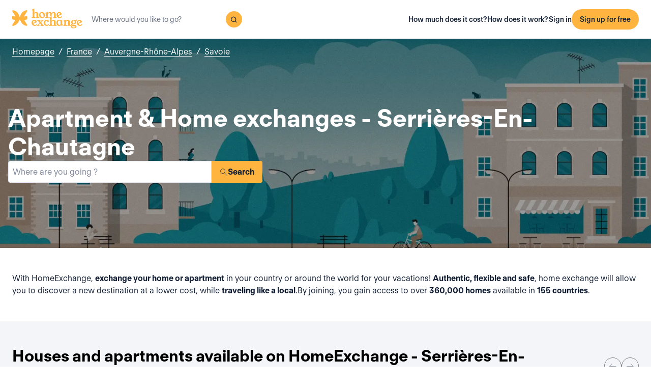

--- FILE ---
content_type: text/html; charset=utf-8
request_url: https://www.homeexchange.com/home-exchange-france/auvergne-rhone-alpes/savoie/serrieres-en-chautagne
body_size: 22223
content:
<!DOCTYPE html><html lang="en" data-theme="regular"><head><meta charSet="utf-8"/><meta name="viewport" content="width=device-width, initial-scale=1"/><link rel="preload" as="image" href="https://image.homeexchange.fr/images/website/migration/footer/collection-footer.webp"/><link rel="preload" as="image" href="https://image.homeexchange.fr/images/website/migration/landing-page/he-logo-collection-white.svg"/><link rel="preload" as="image" href="https://image.homeexchange.fr/images/website/migration/footer/background-footer.webp"/><link rel="preload" as="image" href="https://image.homeexchange.fr/images/website/migration/destinations-pages/hero-background/default-destination-bg.webp"/><link rel="stylesheet" href="/_next/static/css/6d647b418a47e74e.css" data-precedence="next"/><link rel="stylesheet" href="/_next/static/css/9620452137736cd3.css" data-precedence="next"/><link rel="stylesheet" href="/_next/static/css/dc73819b079157dc.css" data-precedence="next"/><link rel="preload" as="script" fetchPriority="low" href="/_next/static/chunks/webpack-dbb2e7fe4e6a6483.js"/><script src="/_next/static/chunks/0937d497-44abb0f9355ace92.js" async=""></script><script src="/_next/static/chunks/470-0918ee5b8d87d2e7.js" async=""></script><script src="/_next/static/chunks/main-app-9456cb015476518f.js" async=""></script><script src="/_next/static/chunks/482-598eec787a3e3b8a.js" async=""></script><script src="/_next/static/chunks/232-61d415ee046ac191.js" async=""></script><script src="/_next/static/chunks/app/global-error-4380bf3967105b1e.js" async=""></script><script src="/_next/static/chunks/920-87c8d3fd9506f240.js" async=""></script><script src="/_next/static/chunks/156-e40ae7872e291c9a.js" async=""></script><script src="/_next/static/chunks/531-dc0dfaedbea4d1f3.js" async=""></script><script src="/_next/static/chunks/app/layout-4ce9de75960125f8.js" async=""></script><script src="/_next/static/chunks/app/(layoutClassic)/%5Blang%5D/destination/page-bad3840be4aa8bd6.js" async=""></script><title>Home exchange: Serrières-En-Chautagne, France - HomeExchange</title><meta name="description" content="Serrières-En-Chautagne, France : Stay for free thanks to home exchange and save on your holiday budget. With HomeExchange, you will find homes to welcome you wherever you want to go in the world."/><link rel="canonical" href="https://front-web-production.front.homeexchange.com/home-exchange-france/auvergne-rhone-alpes/savoie/serrieres-en-chautagne"/><link rel="alternate" hrefLang="fr-FR" href="https://front-web-production.front.homeexchange.fr/echange-maison-france/auvergne-rhone-alpes/savoie/serrieres-en-chautagne"/><link rel="alternate" hrefLang="x-default" href="https://front-web-production.front.homeexchange.com/home-exchange-france/auvergne-rhone-alpes/savoie/serrieres-en-chautagne"/><link rel="alternate" hrefLang="es-ES" href="https://front-web-production.front.homeexchange.com/es/intercambio-casas-francia/auvergne-rhone-alpes/saboya/serrieres-en-chautagne"/><link rel="alternate" hrefLang="it-IT" href="https://front-web-production.front.homeexchange.it/scambio-casa-francia/auvergne-rhone-alpes/savoia/serrieres-en-chautagne"/><link rel="alternate" hrefLang="pt-PT" href="https://front-web-production.front.homeexchange.com/pt/troca-casa-franca/auvergne-rhone-alpes/savoie/serrieres-en-chautagne"/><link rel="alternate" hrefLang="pt-BR" href="https://front-web-production.front.homeexchange.com/pt/troca-casa-franca/auvergne-rhone-alpes/savoie/serrieres-en-chautagne"/><link rel="alternate" hrefLang="nl-NL" href="https://front-web-production.front.homeexchange.com/nl/huizen-ruil-frankrijk/auvergne-rhone-alpes/savoie/serrieres-en-chautagne"/><link rel="alternate" hrefLang="en-US" href="https://front-web-production.front.homeexchange.com/home-exchange-france/auvergne-rhone-alpes/savoie/serrieres-en-chautagne"/><link rel="alternate" hrefLang="de-DE" href="https://front-web-production.front.homeexchange.com/de/haus-tausch-frankreich/auvergne-rhone-alpes/savoie/serrieres-en-chautagne"/><link rel="alternate" hrefLang="da-DK" href="https://front-web-production.front.homeexchange.com/da/boligbytte-frankrig/auvergne-rhone-alpes/savoie/serrieres-en-chautagne"/><link rel="alternate" hrefLang="sv-SE" href="https://front-web-production.front.homeexchange.com/sv/hembyte-frankrike/auvergne-rhone-alpes/savoie/serrieres-en-chautagne"/><link rel="alternate" hrefLang="hr-HR" href="https://front-web-production.front.homeexchange.com/hr/zamjena-domova-francuska/auvergne-rhone-alpes/savoie/serrieres-en-chautagne"/><link rel="alternate" hrefLang="nb-NO" href="https://front-web-production.front.homeexchange.com/nb/bolig-bytte-frankrike/auvergne-rhone-alpes/savoie/serrieres-en-chautagne"/><meta property="og:title" content="Home exchange: Serrières-En-Chautagne, France - HomeExchange"/><meta property="og:description" content="Serrières-En-Chautagne, France : Stay for free thanks to home exchange and save on your holiday budget. With HomeExchange, you will find homes to welcome you wherever you want to go in the world."/><meta property="og:site_name" content="HomeExchange"/><meta property="og:image" content="https://d2kzpkef14nfxb.cloudfront.net/images/website/meta-facebook/he_sharing.jpg"/><meta property="og:image:height" content="1200"/><meta property="og:image:width" content="630"/><meta property="og:type" content="website"/><meta name="twitter:card" content="summary_large_image"/><meta name="twitter:title" content="Home exchange: Serrières-En-Chautagne, France - HomeExchange"/><meta name="twitter:description" content="Serrières-En-Chautagne, France : Stay for free thanks to home exchange and save on your holiday budget. With HomeExchange, you will find homes to welcome you wherever you want to go in the world."/><meta name="twitter:image" content="https://d2kzpkef14nfxb.cloudfront.net/images/website/meta-facebook/he_sharing.jpg"/><meta name="twitter:image:height" content="1200"/><meta name="twitter:image:width" content="630"/><link rel="icon" href="/favicon.ico" type="image/x-icon" sizes="256x256"/><script src="/_next/static/chunks/polyfills-42372ed130431b0a.js" noModule=""></script></head><body><div hidden=""><!--$--><!--/$--></div><nav class="_navigation-bar_1jrmx_59 _is-light_1jrmx_67"><div class="_navigation-bar-left_1jrmx_106"><a href="/"><picture><source media="(min-width: 641px)"/><img height="40" src="https://image.homeexchange.fr/images/website/migration/navigation/logo-integral.svg" alt="HomeExchange regular logo " class="_no-border_t81ta_80 _is-auto_t81ta_74"/></picture></a><form class="_search-bar_4y1x0_59 _search-bar_1jrmx_73"><div class="_search-wrapper_4y1x0_63"><input aria-activedescendant="" aria-autocomplete="list" aria-controls="downshift-_R_4mbrb_-menu" aria-expanded="false" aria-labelledby="downshift-_R_4mbrb_-label" autoComplete="off" id="downshift-_R_4mbrb_-input" role="combobox" type="text" placeholder="Where would you like to go?" class="_search-input_4y1x0_67" name="navbar-search" value=""/><button class="_button_1buw8_59 _is-icon-only_1buw8_88 _is-small_1buw8_91 _is-primary_1buw8_111 _search-button_4y1x0_87"><i class="icon ds-icon-magnifying-glass-rebranding is-medium"></i></button><ul class="_suggestions-list_4y1x0_94" id="downshift-_R_4mbrb_-menu" role="listbox" aria-labelledby="downshift-_R_4mbrb_-label" style="display:none"></ul></div></form></div><div class="_logged-out-menu_81oc8_59"><button class="_button_1buw8_59 _is-primary_1buw8_111 _logged-out-menu-button-mobile_81oc8_205" aria-label="Sign up for free">Sign up for free</button><button class="_button_1buw8_59 _is-icon-only_1buw8_88 _is-small_1buw8_91 _is-secondary_1buw8_115 _is-light_1buw8_123 _logged-out-menu-button-mobile_81oc8_205"><i class="icon ds-icon-menu-rebranding is-medium"></i></button><div class="_logged-out-menu-content_81oc8_65 _is-light_81oc8_164"><a href="https://www.homeexchange.com/p/subscription-homeexchange" class="_logged-out-menu-button-link_81oc8_79">How much does it cost?</a><a href="https://www.homeexchange.com/p/how-it-works-en" class="_logged-out-menu-button-link_81oc8_79">How does it work?</a><hr/><button class="_logged-out-menu-button-link_81oc8_79">Sign in</button><button class="_button_1buw8_59 _is-primary_1buw8_111 _logged-out-menu-button-signup_81oc8_195" aria-label="Sign up for free">Sign up for free</button></div></div></nav><script type="application/ld+json">{"@context":"https://schema.org","@type":"BreadcrumbList","itemListElement":[{"@type":"ListItem","position":1,"name":"Homepage","item":"https://front-web-production.front.homeexchange.com/"},{"@type":"ListItem","position":2,"name":"France","item":"https://front-web-production.front.homeexchange.com/home-exchange-france"},{"@type":"ListItem","position":3,"name":"Auvergne-Rhône-Alpes","item":"https://front-web-production.front.homeexchange.com/home-exchange-france/auvergne-rhone-alpes-1"},{"@type":"ListItem","position":4,"name":"Savoie","item":"https://front-web-production.front.homeexchange.com/home-exchange-france/auvergne-rhone-alpes/savoie-1"},{"@type":"ListItem","position":5,"name":"Serrières-En-Chautagne"}]}</script><section class="_hero_1rive_59 _is-medium_1rive_91 _cover_1rive_85"><div class="_hero-top-left_1rive_133"><nav class="_breadcrumbs_1h8xv_59 _color-inverted_1h8xv_71" aria-label="breadcrumbs"><ol><li><a href="/" class="_link_1wpqf_59 _is-inverted_1wpqf_83 _is-underlined_1wpqf_95 _breadcrumbs-link_1h8xv_66">Homepage</a><span>/</span></li><li><a href="/home-exchange-france" class="_link_1wpqf_59 _is-inverted_1wpqf_83 _is-underlined_1wpqf_95 _breadcrumbs-link_1h8xv_66">France</a><span>/</span></li><li><a href="/home-exchange-france/auvergne-rhone-alpes-1" class="_link_1wpqf_59 _is-inverted_1wpqf_83 _is-underlined_1wpqf_95 _breadcrumbs-link_1h8xv_66">Auvergne-Rhône-Alpes</a><span>/</span></li><li><a href="/home-exchange-france/auvergne-rhone-alpes/savoie-1" class="_link_1wpqf_59 _is-inverted_1wpqf_83 _is-underlined_1wpqf_95 _breadcrumbs-link_1h8xv_66">Savoie</a></li></ol></nav></div><div class="_hero-body_1rive_71 _cover_1rive_85"><div class="_container_s5hqu_59"><div class="_title-container_kq6yl_59 _color-inverted_kq6yl_62"><h1 class="_title_kq6yl_59 _is-1_kq6yl_91">Apartment &amp; Home exchanges - Serrières-En-Chautagne</h1></div><div class="_autocomplete_1st1t_59"><form class="_autocomplete-container_1st1t_68"><div class="_input-button-container_1st1t_73"><label id="hero-search-bar-label" for="hero-search-bar-input" hidden="">Where are you going ?</label><input class="_autocomplete-input_1st1t_79" type="text" placeholder="Where are you going ?" aria-activedescendant="" aria-autocomplete="list" aria-controls="hero-search-bar-menu" aria-expanded="false" aria-labelledby="hero-search-bar-label" autoComplete="off" id="hero-search-bar-input" role="combobox" value=""/><button aria-label="Search" class="_autocomplete-button_1st1t_93"><i class="icon ds-icon-search is-medium"></i>Search</button></div></form><ul class="_suggestions-container_1st1t_117" id="hero-search-bar-menu" role="listbox" aria-labelledby="hero-search-bar-label" data-test="false" aria-busy="true"></ul></div></div></div><img src="https://image.homeexchange.fr/images/website/migration/destinations-pages/hero-background/default-destination-bg.webp" alt="Serrières-En-Chautagne" class="_image_1rive_111 _cover_1rive_85"/></section><section class="_section_147ce_59"><div class="_content_147ce_62 _has-medium-padding_147ce_71"><div class="_container_s5hqu_59"><div class="_text_12s8z_59 _color-primary_12s8z_80">With HomeExchange, <b>exchange your home or apartment</b> in your country or around the world for your vacations! <b>Authentic, flexible and safe</b>, home exchange will allow you to discover a new destination at a lower cost, while <b>traveling like a local</b>.By joining, you gain access to over <b>360,000 homes</b> available in <b>155 countries</b>.</div></div></div></section><section class="_section_147ce_59"><div class="_content_147ce_62 _has-medium-padding_147ce_71"><div class="_container_s5hqu_59"><div class="_flex_pd8jv_59 _flex-row_pd8jv_64 _justify-space-between_pd8jv_79 _align-center_pd8jv_91 _nowrap_pd8jv_100 _is-full-width_pd8jv_109 _gap-1_pd8jv_149"><div class="_title-container_kq6yl_59"><h2 class="_title_kq6yl_59 _is-2_kq6yl_104">Houses and apartments available on HomeExchange - Serrières-En-Chautagne</h2></div><div class="_flex_pd8jv_59 _flex-row_pd8jv_64 _justify-start_pd8jv_70 _align-start_pd8jv_85 _nowrap_pd8jv_100 _gap-2_pd8jv_152 _hide-on-mobile_pd8jv_121"><button class="_icon-button_tbb98_59 _disabled_tbb98_77 _size-medium_tbb98_71" aria-label="Previous" disabled=""><i class="icon ds-icon-arrow-thin is-medium"></i></button><button class="_icon-button_tbb98_59 _disabled_tbb98_77 _size-medium_tbb98_71" aria-label="Next" disabled=""><i class="icon ds-icon-arrow-thin-right is-medium"></i></button></div></div><div class="_carousel_1wuxn_59"><ul class="_carousel-content_1wuxn_63 _gap-8_1wuxn_101"><li class="_carousel-item_swuhb_59" style="width:100px;flex-shrink:0"><div class="_card_55lqx_59 _card-list_55lqx_95"><a class="_card-title-link_55lqx_352" target="_blank" title="Louise&#x27;s house" href="/holiday-home/2979338" rel="noreferrer noopener"></a><div class="_tag_55lqx_114"></div><div class="_card-img-wrapper_55lqx_75"><div class="_card-slider-container_55lqx_69"><div class="_card-slider-wrapper_55lqx_234"><div class="_card-slider-item_55lqx_239"><img class="_card-img_55lqx_75" src="https://image.homeexchange.fr/images/home/5597056/2979338/1844495911715851.jpg" alt="Louise&#x27;s house" loading="lazy"/></div></div></div><button class="_card-img-user-button_55lqx_85" aria-label="User image"><img class="_card-img-user_55lqx_85" src="https://image.homeexchange.fr/images/user/5597056/1844494288170370.jpg" alt="Louise&#x27;s house" width="56" height="56" loading="lazy"/></button><div class="_card-icons_55lqx_269"></div></div><div class="_card-content_55lqx_72"><div class="_card-title-wrapper_55lqx_323"><div class="_card-title-content_55lqx_330"><i class="icon ds-icon-checkbox-fill is-large is-secondary _card-verify_55lqx_320"></i><span class="_card-title-content-text_55lqx_330"><div class="_title-container_kq6yl_59"><h3 class="_title_kq6yl_59 _is-3_kq6yl_114 _card-title_55lqx_323" title="Louise&#x27;s house">Louise&#x27;s house</h3></div></span></div></div><div class="_flex_pd8jv_59 _flex-column_pd8jv_67 _justify-start_pd8jv_70 _align-start_pd8jv_85 _wrap_pd8jv_97 _is-full-width_pd8jv_109 _gap-1_pd8jv_149"><div class="_text_12s8z_59 _color-primary_12s8z_80 _card-location_55lqx_369">France, Serrières-En-Chautagne</div><div class="_text_12s8z_59 _color-primary_12s8z_80">4 bedrooms<span class="_card-dot_55lqx_391">•</span>5 beds</div></div><div class="_card-footer_55lqx_395"><div class="_card-gp-wrapper_55lqx_400"><div class="_text_12s8z_59 _color-primary_12s8z_80 _card-gp_55lqx_400">219 GuestPoints / night</div></div></div></div></div></li><li class="_carousel-item_swuhb_59" style="width:100px;flex-shrink:0"><div class="_card_55lqx_59 _card-list_55lqx_95"><a class="_card-title-link_55lqx_352" target="_blank" title="Stephanie et Eric&#x27;s house" href="/holiday-home/2718962" rel="noreferrer noopener"></a><div class="_tag_55lqx_114"></div><div class="_card-img-wrapper_55lqx_75"><div class="_card-slider-container_55lqx_69"><div class="_card-slider-wrapper_55lqx_234"><div class="_card-slider-item_55lqx_239"><img class="_card-img_55lqx_75" src="https://image.homeexchange.fr/images/home/3890582/2718962/1813891776325696.jpg" alt="Stephanie et Eric&#x27;s house" loading="lazy"/></div></div></div><button class="_card-img-user-button_55lqx_85" aria-label="User image"><img class="_card-img-user_55lqx_85" src="https://image.homeexchange.fr/images/user/3890582/1720224878182627.jpg" alt="Stephanie et Eric&#x27;s house" width="56" height="56" loading="lazy"/></button><div class="_card-icons_55lqx_269"></div></div><div class="_card-content_55lqx_72"><div class="_card-title-wrapper_55lqx_323"><div class="_card-title-content_55lqx_330"><span class="_card-title-content-text_55lqx_330"><div class="_title-container_kq6yl_59"><h3 class="_title_kq6yl_59 _is-3_kq6yl_114 _card-title_55lqx_323" title="Stephanie et Eric&#x27;s house">Stephanie et Eric&#x27;s house</h3></div></span></div></div><div class="_flex_pd8jv_59 _flex-column_pd8jv_67 _justify-start_pd8jv_70 _align-start_pd8jv_85 _wrap_pd8jv_97 _is-full-width_pd8jv_109 _gap-1_pd8jv_149"><div class="_text_12s8z_59 _color-primary_12s8z_80 _card-location_55lqx_369">France, Serrières-En-Chautagne</div><div class="_text_12s8z_59 _color-primary_12s8z_80">3 bedrooms<span class="_card-dot_55lqx_391">•</span>6 beds</div></div><div class="_card-footer_55lqx_395"><div class="_card-gp-wrapper_55lqx_400"><div class="_text_12s8z_59 _color-primary_12s8z_80 _card-gp_55lqx_400">180 GuestPoints / night</div></div></div></div></div></li><li class="_carousel-item_swuhb_59" style="width:100px;flex-shrink:0"><div class="_card_55lqx_59 _card-list_55lqx_95"><a class="_card-title-link_55lqx_352" target="_blank" title="Lise-may&#x27;s house" href="/holiday-home/2621368" rel="noreferrer noopener"></a><div class="_tag_55lqx_114"></div><div class="_card-img-wrapper_55lqx_75"><div class="_card-slider-container_55lqx_69"><div class="_card-slider-wrapper_55lqx_234"><div class="_card-slider-item_55lqx_239"><img class="_card-img_55lqx_75" src="https://image.homeexchange.fr/images/home/4990152/2621368/1802113201901721.jpg" alt="Lise-may&#x27;s house" loading="lazy"/></div></div></div><button class="_card-img-user-button_55lqx_85" aria-label="User image"><img class="_card-img-user_55lqx_85" src="https://image.homeexchange.fr/images/user/4990152/1802106092578649.jpg" alt="Lise-may&#x27;s house" width="56" height="56" loading="lazy"/></button><div class="_card-icons_55lqx_269"></div></div><div class="_card-content_55lqx_72"><div class="_card-title-wrapper_55lqx_323"><div class="_card-title-content_55lqx_330"><i class="icon ds-icon-checkbox-fill is-large is-secondary _card-verify_55lqx_320"></i><span class="_card-title-content-text_55lqx_330"><div class="_title-container_kq6yl_59"><h3 class="_title_kq6yl_59 _is-3_kq6yl_114 _card-title_55lqx_323" title="Lise-may&#x27;s house">Lise-may&#x27;s house</h3></div></span></div></div><div class="_flex_pd8jv_59 _flex-column_pd8jv_67 _justify-start_pd8jv_70 _align-start_pd8jv_85 _wrap_pd8jv_97 _is-full-width_pd8jv_109 _gap-1_pd8jv_149"><div class="_text_12s8z_59 _color-primary_12s8z_80 _card-location_55lqx_369">France, Serrières-En-Chautagne</div><div class="_text_12s8z_59 _color-primary_12s8z_80">3 bedrooms<span class="_card-dot_55lqx_391">•</span>3 beds</div></div><div class="_card-footer_55lqx_395"><div class="_card-gp-wrapper_55lqx_400"><div class="_text_12s8z_59 _color-primary_12s8z_80 _card-gp_55lqx_400">102 GuestPoints / night</div></div></div></div></div></li><li class="_carousel-item_swuhb_59" style="width:100px;flex-shrink:0"><div class="_card_55lqx_59 _card-list_55lqx_95"><a class="_card-title-link_55lqx_352" target="_blank" title="Stephanie et Eric&#x27;s house" href="/holiday-home/2029583" rel="noreferrer noopener"></a><div class="_tag_55lqx_114"></div><div class="_card-img-wrapper_55lqx_75"><div class="_card-slider-container_55lqx_69"><div class="_card-slider-wrapper_55lqx_234"><div class="_card-slider-item_55lqx_239"><img class="_card-img_55lqx_75" src="https://image.homeexchange.fr/images/home/3890582/2029583/1813533900536019.jpg" alt="Stephanie et Eric&#x27;s house" loading="lazy"/></div></div></div><button class="_card-img-user-button_55lqx_85" aria-label="User image"><img class="_card-img-user_55lqx_85" src="https://image.homeexchange.fr/images/user/3890582/1720224878182627.jpg" alt="Stephanie et Eric&#x27;s house" width="56" height="56" loading="lazy"/></button><div class="_card-icons_55lqx_269"></div></div><div class="_card-content_55lqx_72"><div class="_card-title-wrapper_55lqx_323"><div class="_card-title-content_55lqx_330"><i class="icon ds-icon-checkbox-fill is-large is-secondary _card-verify_55lqx_320"></i><span class="_card-title-content-text_55lqx_330"><div class="_title-container_kq6yl_59"><h3 class="_title_kq6yl_59 _is-3_kq6yl_114 _card-title_55lqx_323" title="Stephanie et Eric&#x27;s house">Stephanie et Eric&#x27;s house</h3></div></span></div></div><div class="_flex_pd8jv_59 _flex-column_pd8jv_67 _justify-start_pd8jv_70 _align-start_pd8jv_85 _wrap_pd8jv_97 _is-full-width_pd8jv_109 _gap-1_pd8jv_149"><div class="_text_12s8z_59 _color-primary_12s8z_80 _card-location_55lqx_369">France, Serrières-En-Chautagne</div><div class="_text_12s8z_59 _color-primary_12s8z_80">7 bedrooms<span class="_card-dot_55lqx_391">•</span>7 beds</div></div><div class="_card-footer_55lqx_395"><div class="_card-gp-wrapper_55lqx_400"><div class="_text_12s8z_59 _color-primary_12s8z_80 _card-gp_55lqx_400">275 GuestPoints / night</div></div></div></div></div></li><li class="_carousel-item_swuhb_59" style="width:100px;flex-shrink:0"><div class="_card_55lqx_59 _card-list_55lqx_95"><a class="_card-title-link_55lqx_352" target="_blank" title="Maison avec jardin et vue dégagée à la campagne" href="/holiday-home/1480751" rel="noreferrer noopener"></a><div class="_tag_55lqx_114"></div><div class="_card-img-wrapper_55lqx_75"><div class="_card-slider-container_55lqx_69"><div class="_card-slider-wrapper_55lqx_234"><div class="_card-slider-item_55lqx_239"><img class="_card-img_55lqx_75" src="https://image.homeexchange.fr/images/home/2600559/1480751/1720604974077134.jpg" alt="Maison avec jardin et vue dégagée à la campagne" loading="lazy"/></div></div></div><button class="_card-img-user-button_55lqx_85" aria-label="User image"><img class="_card-img-user_55lqx_85" src="https://image.homeexchange.fr/images/user/2600559/1720604991902928.jpg" alt="Maison avec jardin et vue dégagée à la campagne" width="56" height="56" loading="lazy"/></button><div class="_card-icons_55lqx_269"></div></div><div class="_card-content_55lqx_72"><div class="_card-title-wrapper_55lqx_323"><div class="_card-title-content_55lqx_330"><i class="icon ds-icon-checkbox-fill is-large is-secondary _card-verify_55lqx_320"></i><span class="_card-title-content-text_55lqx_330"><div class="_title-container_kq6yl_59"><h3 class="_title_kq6yl_59 _is-3_kq6yl_114 _card-title_55lqx_323" title="Maison avec jardin et vue dégagée à la campagne">Maison avec jardin et vue dégagée à la campagne</h3></div></span></div></div><div class="_flex_pd8jv_59 _flex-column_pd8jv_67 _justify-start_pd8jv_70 _align-start_pd8jv_85 _wrap_pd8jv_97 _is-full-width_pd8jv_109 _gap-1_pd8jv_149"><div class="_text_12s8z_59 _color-primary_12s8z_80 _card-location_55lqx_369">France, Serrières-En-Chautagne</div><div class="_text_12s8z_59 _color-primary_12s8z_80">3 bedrooms<span class="_card-dot_55lqx_391">•</span>5 beds</div></div><div class="_card-footer_55lqx_395"><div class="_card-gp-wrapper_55lqx_400"><div class="_text_12s8z_59 _color-primary_12s8z_80 _card-gp_55lqx_400">127 GuestPoints / night</div></div></div></div></div></li></ul></div><div class="_block_if75d_59 _has-text-right_if75d_77"><a href="/search-v2/serrieres-en-chautagne" class="_link_1wpqf_59 _is-primary_1wpqf_71 _is-underlined_1wpqf_95">See more homes</a></div></div></div></section><section class="_section_147ce_59"><div class="_content_147ce_62 _has-medium-padding_147ce_71"><div class="_container_s5hqu_59"><div class="_title-container_kq6yl_59"><h2 class="_title_kq6yl_59 _is-2_kq6yl_104">How does a home exchange work?</h2></div><div class="_text_12s8z_59 _color-primary_12s8z_80">With HomeExchange, registration is free, then members pay an annual fee of $235, which allows them to unlock unlimited exchanges for the year.</div><div class="_columns_17a5v_59"><div class="_column_17a5v_59 _is-3_17a5v_218"><button class="_info-card_fprxc_59" type="button" aria-haspopup="dialog" aria-expanded="false" aria-controls="radix-_R_2u8lubsnqbrb_" data-state="closed"><i class="icon ds-icon-gp is-5xl is-secondary"></i><div class="_info-card-text_fprxc_71">GuestPoints</div></button><button class="_info-card_fprxc_59" type="button" aria-haspopup="dialog" aria-expanded="false" aria-controls="radix-_R_4u8lubsnqbrb_" data-state="closed"><i class="icon ds-icon-types_of_exchanges is-5xl is-secondary"></i><div class="_info-card-text_fprxc_71">Two types of echange</div></button><button class="_info-card_fprxc_59" type="button" aria-haspopup="dialog" aria-expanded="false" aria-controls="radix-_R_6u8lubsnqbrb_" data-state="closed"><i class="icon ds-icon-membership is-5xl is-secondary"></i><div class="_info-card-text_fprxc_71">The HomeExchange membership</div></button><button class="_info-card_fprxc_59" type="button" aria-haspopup="dialog" aria-expanded="false" aria-controls="radix-_R_8u8lubsnqbrb_" data-state="closed"><i class="icon ds-icon-guarantees is-5xl is-secondary"></i><div class="_info-card-text_fprxc_71">The HomeExchange Guarantees</div></button></div><div class="_column_17a5v_59"><video class="_video_1py8f_59 " poster="https://image.homeexchange.fr/images/website/migration/placeholders/poster_video_default.webp" controls=""><source src="https://d2kzpkef14nfxb.cloudfront.net/images/website/home_page/MASTER_CONVICTION_en.mp4" type="video/mp4"/><track kind="captions"/></video></div></div></div></div></section><section class="_section_147ce_59"><div class="_content_147ce_62 _has-medium-padding_147ce_71"><div class="_container_s5hqu_59"><div class="_title-container_kq6yl_59"><h2 class="_title_kq6yl_59 _is-2_kq6yl_104">Exchange vacation homes - serrieres-en-chautagne</h2></div><div class="_text_12s8z_59 _color-primary_12s8z_80">HomeExchange has made it possible for its members to be able to travel wherever they want in the world! Don&#x27;t worry about accommodation expense as we guarantee that you will find a home or apartment for your next vacation.</div><div class="_text_12s8z_59 _color-primary_12s8z_80">Thanks to our extensive network, you can share your home or apartment during the holidays with people from all over the world! Not only is HomeExchange free, flexible and safe but you will discover a new country while living  like a local.</div><div class="_text_12s8z_59 _color-primary_12s8z_80">What are you waiting for?  Join us by registering for free on our site. Once your registration is complete you will have  access to our entire catalog of homes and apartments located in the most beautiful places around the world!</div><a href="/#signup" class="_button_y1at0_59 _is-primary_y1at0_81 _is-medium_y1at0_278">Sign up for free</a></div></div></section><script type="application/ld+json">{"@context":"https://schema.org","@type":"FAQPage","mainEntity":[{"@type":"Question","name":"How does home exchange work?","acceptedAnswer":{"@type":"Answer","text":"With HomeExchange, you can either exchange your home reciprocally with another member's home or use your GuestPoints to make a non-reciprocal exchange. GuestPoints are points you earn by hosting other members in your home in non-reciprocal exchanges. All exchanges are covered for damage, theft and cancellation."}},{"@type":"Question","name":"What are the benefits of home exchange?","acceptedAnswer":{"@type":"Answer","text":"It's a responsible and economical way to travel with peace of mind within a trusted community. HomeExchange is the world's leading home exchange site with over 150,000 members in 145 countries."}},{"@type":"Question","name":"How much does it cost to exchange my home with HomeExchange?","acceptedAnswer":{"@type":"Answer","text":"Thanks to our annual HomeExchange membership, for 235 USD / year, you can organize as many exchanges as you want during 12 months, without any additional costs."}},{"@type":"Question","name":"How do the HomeExchange guarantees work ?","acceptedAnswer":{"@type":"Answer","text":"HomeExchange guarantees include relocation in case of cancellation by the host as well as insurance in case of breakage or theft."}},{"@type":"Question","name":"Can I exchange my accommodation if I live in a rental property ?","acceptedAnswer":{"@type":"Answer","text":"Yes, you can do a home exchange unless specifically stated in your lease. It is not necessary to notify the home owner because it is not a sublet: in fact, there is no financial exchange."}},{"@type":"Question","name":"What if the health crisis does not allow me to travel?","acceptedAnswer":{"@type":"Answer","text":"In case of cancellation due to Covid 19, the GuestPoints that would be used during the exchange are fully refunded. HomeExchange also offers the 2nd year of membership free to members who were unable to exchange due to the health situation."}},{"@type":"Question","name":"Do I have to exchange my home with a similar home?","acceptedAnswer":{"@type":"Answer","text":"No, you can exchange with any type of home, no matter what type of home you have: a small studio in the city for a seaside villa, a farmhouse in the country for a condo. Everything is possible because everyone will find something to suit their desires!"}}]}</script><section class="_section_147ce_59"><div class="_content_147ce_62 _has-medium-padding_147ce_71"><div class="_container_s5hqu_59"><div class="_title-container_kq6yl_59"><h2 class="_title_kq6yl_59 _is-2_kq6yl_104">Frequently asked questions (FAQ)</h2></div><div class="" data-orientation="vertical"><div data-state="closed" data-orientation="vertical" class="_accordion-item_1xzvb_59"><h3 data-orientation="vertical" data-state="closed" class="_accordion-header_1xzvb_68"><button type="button" aria-controls="radix-_R_jailubsnqbrb_" aria-expanded="false" data-state="closed" data-orientation="vertical" id="radix-_R_3ailubsnqbrb_" class="_accordion-trigger_1xzvb_73" data-radix-collection-item="">How does home exchange work?<i class="icon ds-icon-up-arrow is-medium"></i></button></h3><div data-state="closed" id="radix-_R_jailubsnqbrb_" hidden="" role="region" aria-labelledby="radix-_R_3ailubsnqbrb_" data-orientation="vertical" class="_accordion-content_1xzvb_93" style="--radix-accordion-content-height:var(--radix-collapsible-content-height);--radix-accordion-content-width:var(--radix-collapsible-content-width)"></div></div><div data-state="closed" data-orientation="vertical" class="_accordion-item_1xzvb_59"><h3 data-orientation="vertical" data-state="closed" class="_accordion-header_1xzvb_68"><button type="button" aria-controls="radix-_R_lailubsnqbrb_" aria-expanded="false" data-state="closed" data-orientation="vertical" id="radix-_R_5ailubsnqbrb_" class="_accordion-trigger_1xzvb_73" data-radix-collection-item="">What are the benefits of home exchange?<i class="icon ds-icon-up-arrow is-medium"></i></button></h3><div data-state="closed" id="radix-_R_lailubsnqbrb_" hidden="" role="region" aria-labelledby="radix-_R_5ailubsnqbrb_" data-orientation="vertical" class="_accordion-content_1xzvb_93" style="--radix-accordion-content-height:var(--radix-collapsible-content-height);--radix-accordion-content-width:var(--radix-collapsible-content-width)"></div></div><div data-state="closed" data-orientation="vertical" class="_accordion-item_1xzvb_59"><h3 data-orientation="vertical" data-state="closed" class="_accordion-header_1xzvb_68"><button type="button" aria-controls="radix-_R_nailubsnqbrb_" aria-expanded="false" data-state="closed" data-orientation="vertical" id="radix-_R_7ailubsnqbrb_" class="_accordion-trigger_1xzvb_73" data-radix-collection-item="">How much does it cost to exchange my home with HomeExchange?<i class="icon ds-icon-up-arrow is-medium"></i></button></h3><div data-state="closed" id="radix-_R_nailubsnqbrb_" hidden="" role="region" aria-labelledby="radix-_R_7ailubsnqbrb_" data-orientation="vertical" class="_accordion-content_1xzvb_93" style="--radix-accordion-content-height:var(--radix-collapsible-content-height);--radix-accordion-content-width:var(--radix-collapsible-content-width)"></div></div><div data-state="closed" data-orientation="vertical" class="_accordion-item_1xzvb_59"><h3 data-orientation="vertical" data-state="closed" class="_accordion-header_1xzvb_68"><button type="button" aria-controls="radix-_R_pailubsnqbrb_" aria-expanded="false" data-state="closed" data-orientation="vertical" id="radix-_R_9ailubsnqbrb_" class="_accordion-trigger_1xzvb_73" data-radix-collection-item="">How do the HomeExchange guarantees work ?<i class="icon ds-icon-up-arrow is-medium"></i></button></h3><div data-state="closed" id="radix-_R_pailubsnqbrb_" hidden="" role="region" aria-labelledby="radix-_R_9ailubsnqbrb_" data-orientation="vertical" class="_accordion-content_1xzvb_93" style="--radix-accordion-content-height:var(--radix-collapsible-content-height);--radix-accordion-content-width:var(--radix-collapsible-content-width)"></div></div><div data-state="closed" data-orientation="vertical" class="_accordion-item_1xzvb_59"><h3 data-orientation="vertical" data-state="closed" class="_accordion-header_1xzvb_68"><button type="button" aria-controls="radix-_R_railubsnqbrb_" aria-expanded="false" data-state="closed" data-orientation="vertical" id="radix-_R_bailubsnqbrb_" class="_accordion-trigger_1xzvb_73" data-radix-collection-item="">Can I exchange my accommodation if I live in a rental property ?<i class="icon ds-icon-up-arrow is-medium"></i></button></h3><div data-state="closed" id="radix-_R_railubsnqbrb_" hidden="" role="region" aria-labelledby="radix-_R_bailubsnqbrb_" data-orientation="vertical" class="_accordion-content_1xzvb_93" style="--radix-accordion-content-height:var(--radix-collapsible-content-height);--radix-accordion-content-width:var(--radix-collapsible-content-width)"></div></div><div data-state="closed" data-orientation="vertical" class="_accordion-item_1xzvb_59"><h3 data-orientation="vertical" data-state="closed" class="_accordion-header_1xzvb_68"><button type="button" aria-controls="radix-_R_tailubsnqbrb_" aria-expanded="false" data-state="closed" data-orientation="vertical" id="radix-_R_dailubsnqbrb_" class="_accordion-trigger_1xzvb_73" data-radix-collection-item="">What if the health crisis does not allow me to travel?<i class="icon ds-icon-up-arrow is-medium"></i></button></h3><div data-state="closed" id="radix-_R_tailubsnqbrb_" hidden="" role="region" aria-labelledby="radix-_R_dailubsnqbrb_" data-orientation="vertical" class="_accordion-content_1xzvb_93" style="--radix-accordion-content-height:var(--radix-collapsible-content-height);--radix-accordion-content-width:var(--radix-collapsible-content-width)"></div></div><div data-state="closed" data-orientation="vertical" class="_accordion-item_1xzvb_59"><h3 data-orientation="vertical" data-state="closed" class="_accordion-header_1xzvb_68"><button type="button" aria-controls="radix-_R_vailubsnqbrb_" aria-expanded="false" data-state="closed" data-orientation="vertical" id="radix-_R_failubsnqbrb_" class="_accordion-trigger_1xzvb_73" data-radix-collection-item="">Do I have to exchange my home with a similar home?<i class="icon ds-icon-up-arrow is-medium"></i></button></h3><div data-state="closed" id="radix-_R_vailubsnqbrb_" hidden="" role="region" aria-labelledby="radix-_R_failubsnqbrb_" data-orientation="vertical" class="_accordion-content_1xzvb_93" style="--radix-accordion-content-height:var(--radix-collapsible-content-height);--radix-accordion-content-width:var(--radix-collapsible-content-width)"></div></div></div></div></div></section><!--$--><!--/$--><footer><div class="_footer_1pajj_59 _is-light_1pajj_68"><div class="_banner_1pajj_74"><div class="_banner-inner_1pajj_83"><a href="/collection"><div class="_flex_pd8jv_59 _flex-row_pd8jv_64 _justify-space-between_pd8jv_79 _align-start_pd8jv_85 _wrap_pd8jv_97 _is-full-width_pd8jv_109 _footer-cta-banner_1pajj_102"><div class="_container-img_1pajj_119"><img src="https://image.homeexchange.fr/images/website/migration/footer/collection-footer.webp" alt="collection" height="250"/></div><div class="_banner-wrapper_1pajj_138"><img class="_banner-img_1pajj_186" src="https://image.homeexchange.fr/images/website/migration/landing-page/he-logo-collection-white.svg" alt="collection" width="122"/><div class="_container-text_1pajj_151"><div class="_banner-text_1pajj_157">HomeExchange Collection, an exclusive community of luxury homes from around the world.</div><div class="_banner-cta_1pajj_164">Discover Collection</div></div></div></div></a></div></div><div class="_columns-content-wrapper_1pajj_190"><div class="_columns_17a5v_59"><div class="_column_17a5v_59 _columns-content_1pajj_190"><div class="_contents_1pajj_209"><div class="_flex_pd8jv_59 _flex-column_pd8jv_67 _justify-start_pd8jv_70 _align-start_pd8jv_85 _wrap_pd8jv_97 _gap-10_pd8jv_176"><div class="_flex_pd8jv_59 _flex-row_pd8jv_64 _justify-start_pd8jv_70 _align-start_pd8jv_85 _wrap_pd8jv_97 _gap-6_pd8jv_164"><picture><source media="(min-width: 641px)"/><img src="https://image.homeexchange.fr/images/website/migration/navigation/logo-integral.svg" alt="logo-he-regular" class="_no-border_t81ta_80 _is-auto_t81ta_74 _logo-he_vlsrj_75"/></picture><div class="_text_12s8z_59 _color-secondary_12s8z_83 _size-sm_12s8z_116">Copyright © 2026 HomeExchange<!-- --> | <!-- -->All rights reserved</div><div class="_flex_pd8jv_59 _flex-row_pd8jv_64 _justify-start_pd8jv_70 _align-start_pd8jv_85 _wrap_pd8jv_97 _gap-2_pd8jv_152 _container-logo_vlsrj_59"><a href="https://www.facebook.com/homeexchangecom/" target="_blank" class="_link_1wpqf_59 _is-primary_1wpqf_71" aria-label="facebook"><i class="icon ds-icon-facebook-rebranding is-large is-dark"></i></a><a href="https://instagram.com/homeexchangecom" target="_blank" class="_link_1wpqf_59 _is-primary_1wpqf_71" aria-label="instagram"><i class="icon ds-icon-instagram-rebranding is-large is-dark"></i></a><a href="https://www.tiktok.com/@homeexchangecom" target="_blank" class="_link_1wpqf_59 _is-primary_1wpqf_71" aria-label="tiktok"><i class="icon ds-icon-tiktok-rebranding is-large is-dark"></i></a><a href="https://www.linkedin.com/company/homeexchange-com" target="_blank" class="_link_1wpqf_59 _is-primary_1wpqf_71" aria-label="linkedin"><i class="icon ds-icon-linkedin-rebranding is-large is-dark"></i></a><a href="https://twitter.com/HomeExchangecom" target="_blank" class="_link_1wpqf_59 _is-primary_1wpqf_71" aria-label="X"><i class="icon ds-icon-x-rebranding is-large is-dark"></i></a><a href="https://youtube.com/HomeExchangecom" target="_blank" class="_link_1wpqf_59 _is-primary_1wpqf_71" aria-label="youtube"><i class="icon ds-icon-youtube-rebranding is-large is-dark"></i></a></div></div><div class="_flex_pd8jv_59 _flex-row_pd8jv_64 _justify-start_pd8jv_70 _align-start_pd8jv_85 _nowrap_pd8jv_100 _gap-2_pd8jv_152"><picture><source media="(min-width: 641px)"/><img src="https://image.homeexchange.fr/images/website/migration/footer/b_corp_english_logo.webp" alt="b-corp" class="_no-border_t81ta_80 _is-auto_t81ta_74" style="max-height:80px"/></picture></div></div></div></div><div class="_column_17a5v_59 _columns-content_1pajj_190"><div class="_text_12s8z_59 _color-primary_12s8z_80 _title_1pajj_205">HomeExchange</div><div class="_contents_1pajj_209"><a href="https://www.homeexchange.com/p/about-us" class="_link_1wpqf_59 _is-primary_1wpqf_71 _content_1pajj_209">About</a><a href="https://www.homeexchange.com/p/ourteam" class="_link_1wpqf_59 _is-primary_1wpqf_71 _content_1pajj_209">Our team</a><a href="https://www.homeexchange.com/p/join-us" class="_link_1wpqf_59 _is-primary_1wpqf_71 _content_1pajj_209">Jobs</a><a href="https://www.homeexchange.com/blog/" class="_link_1wpqf_59 _is-primary_1wpqf_71 _content_1pajj_209">Blog</a><a href="https://www.homeexchange.com/p/mobile-apps" class="_link_1wpqf_59 _is-primary_1wpqf_71 _content_1pajj_209">Mobile apps</a><a href="https://www.homeexchange.com/p/community" class="_link_1wpqf_59 _is-primary_1wpqf_71 _content_1pajj_209">Community</a><a href="https://www.homeexchange.com/p/press" class="_link_1wpqf_59 _is-primary_1wpqf_71 _content_1pajj_209">Press</a></div></div><div class="_column_17a5v_59 _columns-content_1pajj_190"><div class="_text_12s8z_59 _color-primary_12s8z_80 _title_1pajj_205">Learn more</div><div class="_contents_1pajj_209"><a href="https://www.homeexchange.com/p/where-the-welcome-really-begins" class="_link_1wpqf_59 _is-primary_1wpqf_71 _content_1pajj_209">Values</a><a href="https://www.homeexchange.com/p/how-it-works-en" class="_link_1wpqf_59 _is-primary_1wpqf_71 _content_1pajj_209">How does it work?</a><a href="https://www.homeexchange.com/p/guestpoints-en" class="_link_1wpqf_59 _is-primary_1wpqf_71 _content_1pajj_209">GuestPoints</a><a href="https://www.homeexchange.com/p/subscription-homeexchange" class="_link_1wpqf_59 _is-primary_1wpqf_71 _content_1pajj_209">How much does it cost?</a><a href="https://www.homeexchange.com/p/service-homeexchange-en" class="_link_1wpqf_59 _is-primary_1wpqf_71 _content_1pajj_209">Guarantees</a><a href="https://www.homeexchange.com/p/words-of-homeexchanges" class="_link_1wpqf_59 _is-primary_1wpqf_71 _content_1pajj_209">Our suggestions</a><a href="/sponsorship" class="_link_1wpqf_59 _is-primary_1wpqf_71 _content_1pajj_209">Invite friends</a></div></div><div class="_column_17a5v_59 _columns-content_1pajj_190"><div class="_text_12s8z_59 _color-primary_12s8z_80 _title_1pajj_205">Support</div><div class="_contents_1pajj_209"><a href="https://homeexchangehelp.zendesk.com/hc/en-us" class="_link_1wpqf_59 _is-primary_1wpqf_71 _content_1pajj_209">FAQ</a><a href="https://forum.homeexchange.com/c/english/20" class="_link_1wpqf_59 _is-primary_1wpqf_71 _content_1pajj_209">Forum</a><a href="https://www.homeexchange.com/contact-us-homeexchange" class="_link_1wpqf_59 _is-primary_1wpqf_71 _content_1pajj_209">Contact us</a><a href="https://www.homeexchange.com/p/happiness-team" class="_link_1wpqf_59 _is-primary_1wpqf_71 _content_1pajj_209">Always there for you</a></div></div><div class="_column_17a5v_59 _columns-content_1pajj_190"><div class="_text_12s8z_59 _color-primary_12s8z_80 _title_1pajj_205">Categories</div><div class="_contents_1pajj_209"><a href="/p/member-stories" class="_link_1wpqf_59 _is-primary_1wpqf_71 _content_1pajj_209">Reviews from our members</a><a href="/p/promo-homeexchange-en" class="_link_1wpqf_59 _is-primary_1wpqf_71 _content_1pajj_209">Exclusive referral offer</a><a href="/p/vacation-rentals" class="_link_1wpqf_59 _is-primary_1wpqf_71 _content_1pajj_209">Vacation rentals</a><a href="/p/webinars-en" class="_link_1wpqf_59 _is-primary_1wpqf_71 _content_1pajj_209">Join our Webinars</a><a href="/p/guide-accessible-home" class="_link_1wpqf_59 _is-primary_1wpqf_71 _content_1pajj_209">Guide : accessible accommodation for people with reduced mobility</a><a href="/p/europe-school-holidays" class="_link_1wpqf_59 _is-primary_1wpqf_71 _content_1pajj_209">School Holidays in Europe</a><a href="/p/guide-travel-sustainably" class="_link_1wpqf_59 _is-primary_1wpqf_71 _content_1pajj_209">Guide: How To Travel Sustainably</a><a href="/p/anti-discrimination-policy" class="_link_1wpqf_59 _is-primary_1wpqf_71 _content_1pajj_209">Against Discrimination</a><a href="/p/homeexchange-academy-en" class="_link_1wpqf_59 _is-primary_1wpqf_71 _content_1pajj_209">HomeExchange Academy</a><a href="/p/cheap-thanksgiving-vacation" class="_link_1wpqf_59 _is-primary_1wpqf_71 _content_1pajj_209">Thanksgiving Travel Tips</a><a href="/p/facebook-groups-homeexchange" class="_link_1wpqf_59 _is-primary_1wpqf_71 _content_1pajj_209">Facebook groups</a><a href="/p/lesser-known-usa-travel-destinations" class="_link_1wpqf_59 _is-primary_1wpqf_71 _content_1pajj_209">Travel USA</a><a href="/p/affordable-authentic-travel-nz" class="_link_1wpqf_59 _is-primary_1wpqf_71 _content_1pajj_209">Cheap Vacation</a><a href="/p/ski-trip" class="_link_1wpqf_59 _is-primary_1wpqf_71 _content_1pajj_209">Ski Trips</a><a href="/p/pet-friendly-accommodations" class="_link_1wpqf_59 _is-primary_1wpqf_71 _content_1pajj_209">Pet-Friendly accommodations</a><a href="/p/trip-to-europe" class="_link_1wpqf_59 _is-primary_1wpqf_71 _content_1pajj_209">Europe Travel</a><a href="/p/apartment-exchange" class="_link_1wpqf_59 _is-primary_1wpqf_71 _content_1pajj_209">Exchange Apartments</a><a href="/p/vacation-homes" class="_link_1wpqf_59 _is-primary_1wpqf_71 _content_1pajj_209">Vacation homes</a><a href="/p/referral-promo-sponsored" class="_link_1wpqf_59 _is-primary_1wpqf_71 _content_1pajj_209">Exclusive Offer</a><a href="/p/referral-promo-sponsor" class="_link_1wpqf_59 _is-primary_1wpqf_71 _content_1pajj_209">Exclusive Offer</a><a href="/p/promo-homeexchange-en" class="_link_1wpqf_59 _is-primary_1wpqf_71 _content_1pajj_209">Exclusive Offer</a><a href="/p/partnerships" class="_link_1wpqf_59 _is-primary_1wpqf_71 _content_1pajj_209">Partnerships</a><a href="/p/member-stories" class="_link_1wpqf_59 _is-primary_1wpqf_71 _content_1pajj_209">Reviews from our members</a><a href="/p/family-holidays" class="_link_1wpqf_59 _is-primary_1wpqf_71 _content_1pajj_209">Family holidays</a><a href="/p/senior-travel" class="_link_1wpqf_59 _is-primary_1wpqf_71 _content_1pajj_209">Senior travel</a><a href="/p/pet-friendly-accommodations" class="_link_1wpqf_59 _is-primary_1wpqf_71 _content_1pajj_209">Pet friendly accommodations</a><a href="/p/apartment-exchange" class="_link_1wpqf_59 _is-primary_1wpqf_71 _content_1pajj_209">Apartment exchange</a><a href="/p/europe-school-holidays" class="_link_1wpqf_59 _is-primary_1wpqf_71 _content_1pajj_209">2025-2026 School Holidays in Europe</a><a href="/p/loyalty" class="_link_1wpqf_59 _is-primary_1wpqf_71 _content_1pajj_209">Loyalty benefits</a></div></div></div></div><div class="_footer-headband_1pajj_218"><div class="_container_s5hqu_59"><div class="_flex_pd8jv_59 _flex-row_pd8jv_64 _justify-center_pd8jv_76 _align-center_pd8jv_91 _wrap_pd8jv_97 _gap-2_pd8jv_152"><div class="_footer-headband-content_1pajj_229 _is-center_1pajj_241"><div class="_flex_pd8jv_59 _flex-row_pd8jv_64 _justify-start_pd8jv_70 _align-center_pd8jv_91 _wrap_pd8jv_97 _gap-3_pd8jv_155"><a href="/p/general-terms-of-use" class="_link_1wpqf_59 _is-primary_1wpqf_71 _headband-content_1pajj_236">Terms of Use</a></div><div class="_flex_pd8jv_59 _flex-row_pd8jv_64 _justify-start_pd8jv_70 _align-center_pd8jv_91 _wrap_pd8jv_97 _gap-3_pd8jv_155"><a href="/p/member-code-of-conduct" class="_link_1wpqf_59 _is-primary_1wpqf_71 _headband-content_1pajj_236">Code of Conduct</a></div><div class="_flex_pd8jv_59 _flex-row_pd8jv_64 _justify-start_pd8jv_70 _align-center_pd8jv_91 _wrap_pd8jv_97 _gap-3_pd8jv_155"><a href="/p/privacy-policy" class="_link_1wpqf_59 _is-primary_1wpqf_71 _headband-content_1pajj_236">Privacy Policy</a></div><div class="_flex_pd8jv_59 _flex-row_pd8jv_64 _justify-start_pd8jv_70 _align-center_pd8jv_91 _wrap_pd8jv_97 _gap-3_pd8jv_155"><a href="/p/cookie-policy" class="_link_1wpqf_59 _is-primary_1wpqf_71 _headband-content_1pajj_236">Cookie Policy</a></div><div class="_flex_pd8jv_59 _flex-row_pd8jv_64 _justify-start_pd8jv_70 _align-center_pd8jv_91 _wrap_pd8jv_97 _gap-3_pd8jv_155"><a href="/p/legal-notice" class="_link_1wpqf_59 _is-primary_1wpqf_71 _headband-content_1pajj_236">Legal Notice</a></div><div class="_flex_pd8jv_59 _flex-row_pd8jv_64 _justify-start_pd8jv_70 _align-center_pd8jv_91 _wrap_pd8jv_97 _gap-3_pd8jv_155"><a href="/sitemaps" class="_link_1wpqf_59 _is-primary_1wpqf_71 _headband-content_1pajj_236">Site Map</a></div><div class="_flex_pd8jv_59 _flex-row_pd8jv_64 _justify-start_pd8jv_70 _align-start_pd8jv_85 _wrap_pd8jv_97 _gap-3_pd8jv_155"><button type="button" role="combobox" aria-controls="radix-_R_debrb_" aria-expanded="false" aria-autocomplete="none" dir="ltr" data-state="closed" class="_select-trigger_1s79x_59" aria-label="Food"><i class="icon ds-icon-world-rebranding is-medium"></i><span aria-label="English" style="pointer-events:none">English</span></button><select aria-hidden="true" tabindex="-1" style="position:absolute;border:0;width:1px;height:1px;padding:0;margin:-1px;overflow:hidden;clip:rect(0, 0, 0, 0);white-space:nowrap;word-wrap:normal"></select><button type="button" role="combobox" aria-controls="radix-_R_lebrb_" aria-expanded="false" aria-autocomplete="none" dir="ltr" data-state="closed" class="_select-trigger_1s79x_59" aria-label="Food"><i class="icon ds-icon-money-rebranding is-medium"></i><span aria-label="euros - €" style="pointer-events:none">euros - €</span></button><select aria-hidden="true" tabindex="-1" style="position:absolute;border:0;width:1px;height:1px;padding:0;margin:-1px;overflow:hidden;clip:rect(0, 0, 0, 0);white-space:nowrap;word-wrap:normal"></select></div></div></div></div></div><div class="_container-footer-bg_1pajj_255"><img src="https://image.homeexchange.fr/images/website/migration/footer/background-footer.webp" alt="container-footer-bg" style="width:100%;height:auto"/></div></div></footer><script src="/_next/static/chunks/webpack-dbb2e7fe4e6a6483.js" id="_R_" async=""></script><script>(self.__next_f=self.__next_f||[]).push([0])</script><script>self.__next_f.push([1,"1:\"$Sreact.fragment\"\n4:I[6082,[],\"\"]\n5:I[4304,[],\"\"]\n7:I[523,[],\"OutletBoundary\"]\n9:I[1962,[],\"AsyncMetadataOutlet\"]\nb:I[523,[],\"ViewportBoundary\"]\nd:I[523,[],\"MetadataBoundary\"]\ne:\"$Sreact.suspense\"\n10:I[331,[\"482\",\"static/chunks/482-598eec787a3e3b8a.js\",\"232\",\"static/chunks/232-61d415ee046ac191.js\",\"219\",\"static/chunks/app/global-error-4380bf3967105b1e.js\"],\"default\"]\n11:I[9750,[\"232\",\"static/chunks/232-61d415ee046ac191.js\",\"920\",\"static/chunks/920-87c8d3fd9506f240.js\",\"156\",\"static/chunks/156-e40ae7872e291c9a.js\",\"531\",\"static/chunks/531-dc0dfaedbea4d1f3.js\",\"177\",\"static/chunks/app/layout-4ce9de75960125f8.js\"],\"\"]\n:HL[\"/_next/static/css/6d647b418a47e74e.css\",\"style\"]\n:HL[\"/_next/static/css/9620452137736cd3.css\",\"style\"]\n:HL[\"/_next/static/css/dc73819b079157dc.css\",\"style\"]\n"])</script><script>self.__next_f.push([1,"0:{\"P\":null,\"b\":\"4qmBae-jbfkN2L6V2A_-M\",\"p\":\"\",\"c\":[\"\",\"home-exchange-france\",\"auvergne-rhone-alpes\",\"savoie\",\"serrieres-en-chautagne\"],\"i\":false,\"f\":[[[\"\",{\"children\":[\"(layoutClassic)\",{\"children\":[[\"lang\",\"en\",\"d\"],{\"children\":[\"destination\",{\"children\":[\"__PAGE__?{\\\"base\\\":\\\"home-exchange\\\"}\",{}]}]}]}]},\"$undefined\",\"$undefined\",true],[\"\",[\"$\",\"$1\",\"c\",{\"children\":[[[\"$\",\"link\",\"0\",{\"rel\":\"stylesheet\",\"href\":\"/_next/static/css/6d647b418a47e74e.css\",\"precedence\":\"next\",\"crossOrigin\":\"$undefined\",\"nonce\":\"$undefined\"}],[\"$\",\"link\",\"1\",{\"rel\":\"stylesheet\",\"href\":\"/_next/static/css/9620452137736cd3.css\",\"precedence\":\"next\",\"crossOrigin\":\"$undefined\",\"nonce\":\"$undefined\"}],[\"$\",\"link\",\"2\",{\"rel\":\"stylesheet\",\"href\":\"/_next/static/css/dc73819b079157dc.css\",\"precedence\":\"next\",\"crossOrigin\":\"$undefined\",\"nonce\":\"$undefined\"}]],\"$L2\"]}],{\"children\":[\"(layoutClassic)\",[\"$\",\"$1\",\"c\",{\"children\":[null,\"$L3\"]}],{\"children\":[[\"lang\",\"en\",\"d\"],[\"$\",\"$1\",\"c\",{\"children\":[null,[\"$\",\"$L4\",null,{\"parallelRouterKey\":\"children\",\"error\":\"$undefined\",\"errorStyles\":\"$undefined\",\"errorScripts\":\"$undefined\",\"template\":[\"$\",\"$L5\",null,{}],\"templateStyles\":\"$undefined\",\"templateScripts\":\"$undefined\",\"notFound\":\"$undefined\",\"forbidden\":\"$undefined\",\"unauthorized\":\"$undefined\"}]]}],{\"children\":[\"destination\",[\"$\",\"$1\",\"c\",{\"children\":[null,[\"$\",\"$L4\",null,{\"parallelRouterKey\":\"children\",\"error\":\"$undefined\",\"errorStyles\":\"$undefined\",\"errorScripts\":\"$undefined\",\"template\":[\"$\",\"$L5\",null,{}],\"templateStyles\":\"$undefined\",\"templateScripts\":\"$undefined\",\"notFound\":\"$undefined\",\"forbidden\":\"$undefined\",\"unauthorized\":\"$undefined\"}]]}],{\"children\":[\"__PAGE__\",[\"$\",\"$1\",\"c\",{\"children\":[\"$L6\",null,[\"$\",\"$L7\",null,{\"children\":[\"$L8\",[\"$\",\"$L9\",null,{\"promise\":\"$@a\"}]]}]]}],{},null,false]},null,false]},null,false]},null,false]},null,false],[\"$\",\"$1\",\"h\",{\"children\":[null,[[\"$\",\"$Lb\",null,{\"children\":\"$Lc\"}],null],[\"$\",\"$Ld\",null,{\"children\":[\"$\",\"div\",null,{\"hidden\":true,\"children\":[\"$\",\"$e\",null,{\"fallback\":null,\"children\":\"$Lf\"}]}]}]]}],false]],\"m\":\"$undefined\",\"G\":[\"$10\",[]],\"s\":false,\"S\":false}\n"])</script><script>self.__next_f.push([1,"2:[\"$\",\"html\",null,{\"lang\":\"en\",\"data-theme\":\"regular\",\"children\":[\"$\",\"body\",null,{\"children\":[[\"$\",\"$L4\",null,{\"parallelRouterKey\":\"children\",\"error\":\"$undefined\",\"errorStyles\":\"$undefined\",\"errorScripts\":\"$undefined\",\"template\":[\"$\",\"$L5\",null,{}],\"templateStyles\":\"$undefined\",\"templateScripts\":\"$undefined\",\"notFound\":[[[\"$\",\"title\",null,{\"children\":\"404: This page could not be found.\"}],[\"$\",\"div\",null,{\"style\":{\"fontFamily\":\"system-ui,\\\"Segoe UI\\\",Roboto,Helvetica,Arial,sans-serif,\\\"Apple Color Emoji\\\",\\\"Segoe UI Emoji\\\"\",\"height\":\"100vh\",\"textAlign\":\"center\",\"display\":\"flex\",\"flexDirection\":\"column\",\"alignItems\":\"center\",\"justifyContent\":\"center\"},\"children\":[\"$\",\"div\",null,{\"children\":[[\"$\",\"style\",null,{\"dangerouslySetInnerHTML\":{\"__html\":\"body{color:#000;background:#fff;margin:0}.next-error-h1{border-right:1px solid rgba(0,0,0,.3)}@media (prefers-color-scheme:dark){body{color:#fff;background:#000}.next-error-h1{border-right:1px solid rgba(255,255,255,.3)}}\"}}],[\"$\",\"h1\",null,{\"className\":\"next-error-h1\",\"style\":{\"display\":\"inline-block\",\"margin\":\"0 20px 0 0\",\"padding\":\"0 23px 0 0\",\"fontSize\":24,\"fontWeight\":500,\"verticalAlign\":\"top\",\"lineHeight\":\"49px\"},\"children\":404}],[\"$\",\"div\",null,{\"style\":{\"display\":\"inline-block\"},\"children\":[\"$\",\"h2\",null,{\"style\":{\"fontSize\":14,\"fontWeight\":400,\"lineHeight\":\"49px\",\"margin\":0},\"children\":\"This page could not be found.\"}]}]]}]}]],[]],\"forbidden\":\"$undefined\",\"unauthorized\":\"$undefined\"}],[\"$\",\"$L11\",null,{\"id\":\"gtm-tag\",\"dangerouslySetInnerHTML\":{\"__html\":\"(function(w,d,s,l,i){w[l]=w[l]||[];w[l].push({'gtm.start':\\nnew Date().getTime(),event:'gtm.js'});var f=d.getElementsByTagName(s)[0],\\nj=d.createElement(s),dl=l!='dataLayer'?'\u0026l='+l:'';j.async=true;j.src=\\n'https://www.googletagmanager.com/gtm.js?id='+i+dl;f.parentNode.insertBefore(j,f);\\n})(window,document,'script','dataLayer','GTM-KLCTBG4');\"}}]]}]}]\n"])</script><script>self.__next_f.push([1,"c:[[\"$\",\"meta\",\"0\",{\"charSet\":\"utf-8\"}],[\"$\",\"meta\",\"1\",{\"name\":\"viewport\",\"content\":\"width=device-width, initial-scale=1\"}]]\n8:null\n"])</script><script>self.__next_f.push([1,"12:I[740,[\"232\",\"static/chunks/232-61d415ee046ac191.js\",\"920\",\"static/chunks/920-87c8d3fd9506f240.js\",\"156\",\"static/chunks/156-e40ae7872e291c9a.js\",\"531\",\"static/chunks/531-dc0dfaedbea4d1f3.js\",\"722\",\"static/chunks/app/(layoutClassic)/%5Blang%5D/destination/page-bad3840be4aa8bd6.js\"],\"Navigation\"]\n13:I[2089,[\"232\",\"static/chunks/232-61d415ee046ac191.js\",\"920\",\"static/chunks/920-87c8d3fd9506f240.js\",\"156\",\"static/chunks/156-e40ae7872e291c9a.js\",\"531\",\"static/chunks/531-dc0dfaedbea4d1f3.js\",\"722\",\"static/chunks/app/(layoutClassic)/%5Blang%5D/destination/page-bad3840be4aa8bd6.js\"],\"Footer\"]\n"])</script><script>self.__next_f.push([1,"3:[[\"$\",\"$L12\",null,{\"theme\":\"regular\",\"isSignedIn\":false,\"navigationData\":{},\"locale\":\"en\",\"apiUrl\":\"https://bff.homeexchange.com\",\"assetsUrl\":\"https://image.homeexchange.fr/images/website/migration\",\"geoipLocal\":\"$undefined\",\"isScrollable\":false,\"redirectionAnchor\":true,\"appearance\":\"light\"}],[\"$\",\"$L4\",null,{\"parallelRouterKey\":\"children\",\"error\":\"$undefined\",\"errorStyles\":\"$undefined\",\"errorScripts\":\"$undefined\",\"template\":[\"$\",\"$L5\",null,{}],\"templateStyles\":\"$undefined\",\"templateScripts\":\"$undefined\",\"notFound\":[[[\"$\",\"title\",null,{\"children\":\"404: This page could not be found.\"}],[\"$\",\"div\",null,{\"style\":\"$2:props:children:props:children:0:props:notFound:0:1:props:style\",\"children\":[\"$\",\"div\",null,{\"children\":[[\"$\",\"style\",null,{\"dangerouslySetInnerHTML\":{\"__html\":\"body{color:#000;background:#fff;margin:0}.next-error-h1{border-right:1px solid rgba(0,0,0,.3)}@media (prefers-color-scheme:dark){body{color:#fff;background:#000}.next-error-h1{border-right:1px solid rgba(255,255,255,.3)}}\"}}],[\"$\",\"h1\",null,{\"className\":\"next-error-h1\",\"style\":\"$2:props:children:props:children:0:props:notFound:0:1:props:children:props:children:1:props:style\",\"children\":404}],[\"$\",\"div\",null,{\"style\":\"$2:props:children:props:children:0:props:notFound:0:1:props:children:props:children:2:props:style\",\"children\":[\"$\",\"h2\",null,{\"style\":\"$2:props:children:props:children:0:props:notFound:0:1:props:children:props:children:2:props:children:props:style\",\"children\":\"This page could not be found.\"}]}]]}]}]],[]],\"forbidden\":\"$undefined\",\"unauthorized\":\"$undefined\"}],[\"$\",\"$L13\",null,{\"isSignedIn\":false,\"footerData\":{\"pages\":[{\"slug\":\"/p/member-stories\",\"footer_title\":\"Reviews from our members\",\"lp_style\":\"1\"},{\"slug\":\"/p/promo-homeexchange-en\",\"footer_title\":\"Exclusive referral offer\",\"lp_style\":\"1\"},{\"slug\":\"/p/vacation-rentals\",\"footer_title\":\"Vacation rentals\",\"lp_style\":\"1\"},{\"slug\":\"/p/webinars-en\",\"footer_title\":\"Join our Webinars\",\"lp_style\":\"1\"},{\"slug\":\"/p/guide-accessible-home\",\"footer_title\":\"Guide : accessible accommodation for people with reduced mobility\",\"lp_style\":\"1\"},{\"slug\":\"/p/europe-school-holidays\",\"footer_title\":\"School Holidays in Europe\",\"lp_style\":\"1\"},{\"slug\":\"/p/guide-travel-sustainably\",\"footer_title\":\"Guide: How To Travel Sustainably\",\"lp_style\":\"1\"},{\"slug\":\"/p/anti-discrimination-policy\",\"footer_title\":\"Against Discrimination\",\"lp_style\":\"1\"},{\"slug\":\"/p/homeexchange-academy-en\",\"footer_title\":\"HomeExchange Academy\",\"lp_style\":\"1\"},{\"slug\":\"/p/cheap-thanksgiving-vacation\",\"footer_title\":\"Thanksgiving Travel Tips\",\"lp_style\":\"1\"},{\"slug\":\"/p/facebook-groups-homeexchange\",\"footer_title\":\"Facebook groups\",\"lp_style\":\"1\"},{\"slug\":\"/p/lesser-known-usa-travel-destinations\",\"footer_title\":\"Travel USA\",\"lp_style\":\"1\"},{\"slug\":\"/p/affordable-authentic-travel-nz\",\"footer_title\":\"Cheap Vacation\",\"lp_style\":\"1\"},{\"slug\":\"/p/ski-trip\",\"footer_title\":\"Ski Trips\",\"lp_style\":\"1\"},{\"slug\":\"/p/pet-friendly-accommodations\",\"footer_title\":\"Pet-Friendly accommodations\",\"lp_style\":\"1\"},{\"slug\":\"/p/trip-to-europe\",\"footer_title\":\"Europe Travel\",\"lp_style\":\"1\"},{\"slug\":\"/p/apartment-exchange\",\"footer_title\":\"Exchange Apartments\",\"lp_style\":\"1\"},{\"slug\":\"/p/vacation-homes\",\"footer_title\":\"Vacation homes\",\"lp_style\":\"1\"},{\"slug\":\"/p/referral-promo-sponsored\",\"footer_title\":\"Exclusive Offer\",\"lp_style\":\"1\",\"display_in_footer\":true},{\"slug\":\"/p/referral-promo-sponsor\",\"footer_title\":\"Exclusive Offer\",\"lp_style\":\"1\",\"display_in_footer\":true},{\"slug\":\"/p/promo-homeexchange-en\",\"footer_title\":\"Exclusive Offer\",\"lp_style\":\"1\",\"display_in_footer\":true},{\"slug\":\"/p/partnerships\",\"footer_title\":\"Partnerships\",\"lp_style\":\"1\",\"display_in_footer\":true},{\"slug\":\"/p/member-stories\",\"footer_title\":\"Reviews from our members\",\"lp_style\":\"1\",\"display_in_footer\":true},{\"slug\":\"/p/family-holidays\",\"footer_title\":\"Family holidays\",\"lp_style\":\"1\",\"display_in_footer\":true},{\"slug\":\"/p/senior-travel\",\"footer_title\":\"Senior travel\",\"lp_style\":\"1\",\"display_in_footer\":true},{\"slug\":\"/p/pet-friendly-accommodations\",\"footer_title\":\"Pet friendly accommodations\",\"lp_style\":\"1\",\"display_in_footer\":true},{\"slug\":\"/p/apartment-exchange\",\"footer_title\":\"Apartment exchange\",\"lp_style\":\"1\",\"display_in_footer\":true},{\"slug\":\"/p/europe-school-holidays\",\"footer_title\":\"2025-2026 School Holidays in Europe\",\"lp_style\":\"1\",\"display_in_footer\":true},{\"slug\":\"/p/loyalty\",\"footer_title\":\"Loyalty benefits\",\"lp_style\":\"1\",\"display_in_footer\":true}]},\"locale\":\"en\",\"apiUrl\":\"https://bff.homeexchange.com\",\"theme\":\"regular\",\"assetsUrl\":\"https://image.homeexchange.fr/images/website/migration\",\"currency\":\"$undefined\",\"appearance\":\"light\"}]]\n"])</script><script>self.__next_f.push([1,"14:I[47,[\"232\",\"static/chunks/232-61d415ee046ac191.js\",\"920\",\"static/chunks/920-87c8d3fd9506f240.js\",\"156\",\"static/chunks/156-e40ae7872e291c9a.js\",\"531\",\"static/chunks/531-dc0dfaedbea4d1f3.js\",\"722\",\"static/chunks/app/(layoutClassic)/%5Blang%5D/destination/page-bad3840be4aa8bd6.js\"],\"default\"]\n15:T60e,"])</script><script>self.__next_f.push([1,"Nous proposons cet espace avec grand salon (contenant 1 grand canapé lit et  2 matelas enfant) en duplex avec une mezzanine avec lit double attenante à une chambre (lit double) et une salle de douche. \nUne autre chambre communique avec ce bel espace (lit double).\nIdéal pour 2 couples et 2 enfants max pour être bien à l'aise, même s'il y a de la place pour plus ! (1 salle de douche dans cet espace) ) \nEscalier ancien du XIIIe siècle donnant à l'extérieur ou passage par la maison selon l'heure.\nDépannage lors de mariages dans le secteur/d'évènements sportifs à vélo/de retour du ski pour faire une pause pour un séjour court de une à deux nuits.\nAux beaux jours, détente à la piscine (non chauffée) avec vue magnifique sur le grand Colombier.\n\nNOUS SERIONS DANS LA MAISON++ (Stéphanie, Eric et notre fils de 16 ans)\n0rganisation en amont pour les petits déj sans problème, dans la convivialité !\n\nPas d'autres repas pris sur place +++ ! Si beau temps, possibilité de déjeuner ou dîner dehors. (organisation au dernier moment)\n\nRestau : Auberge de Motz (5 min en voiture) https://www.hotel-chautagne.com/, \nDiane de Chautagne à Serrières (https://diane-de-chautagne.eatbu.com/?lang=fr)\n La paillotte à Serrières(https://www.aixlesbains-rivieradesalpes.com/restauration/restaurant-la-paillotte-serrieres-en-chautagne/)\nResto à à Chanaz, resto à Seyssel , \nO'lac sur la plage de Chatillon au lac du Bouget (15 mn en voiture) : https://complexe-olac.fr/\nResto la plage sur le lac du bourget : https://restolaplage.fr/"])</script><script>self.__next_f.push([1,"16:T676,"])</script><script>self.__next_f.push([1,"Nous habitons une maison très agréable et très lumineuse avec de grandes baies vitrées qui donne sur une vue imprenable sur le village et le Bugey.\n\nAu rez-de-chaussée vous trouverez un salon de 40 m² qui donne directement sur une grande terrasse pavée de 50 m².  Le cuisine de 13m² est attenante au salon et donne aussi sur la terrasse.\n Au même niveau vous trouverez un coin nuit, séparé du reste du rez-de-chaussée avec une salle d'eau, un toilette séparé et une chambre de 13m² avec un lit queen size. Cette configuration est idéale pour les personnes à mobilité réduite. \n\nA l'étage vous trouverez une salle de bain rénovée avec baignoire et toilette, une salle de jeu lumineuse regorgeant de jouets mis à disposition pour vos bambins ainsi qu'une seconde chambre avec un lit double standard. Enfin pour les plus petits vous trouverez, au même étage une chambre avec un lit cabane de 90X190 cm décorée avec goût sur le thème des engins de chantier et des tracteurs. \n\nNous mettons aussi à votre disposition un lit parapluie de type Babybjorn et un berceau de dimension 60X120cm\n\n Lors des belles nuits d'été vous pourrez profiter du coin salon que nous avons aménagé sur notre terrasse afin de déguster vos cocktails en attendant que le barbecue soit prêt (barbecue mis à disposition) . Vous pourrez ensuite vous installer sur un plaid dans le jardin afin d'observer les étoiles avant de tranquillement rentrer pour rejoindre les bras de morphée. \n\nAu rez de chaussée se trouve une buanderie avec lave linge, sèche linge et un réfrigérateur avec des compartiments congélateur réservés à  nos invités."])</script><script>self.__next_f.push([1,"17:T60b,"])</script><script>self.__next_f.push([1,"Notre maison est située dans un magnifique écrin de verdure au milieu des vignes avec une vue magnifique sur le Grand Colombier. \n\nNous habitons le village de Serrières en Chautagne à la frontière entre Savoie et Haute Savoie. \nNotre village se trouve à 25 minutes d'Aix les Bains , 40 minutes d'Annecy et 45 minutes de Chambéry et de Genève. Vous pourrez visiter les différents lacs de la région (Bourget, Annecy et Genève) et emprunter les nombreux sentiers de randonnées dont certains sont disponibles au départ de la maison et la Via Rhôna  qui se trouve à 5 minutes à pied près du plan d'eau. Vous pourrez aussi opter pour une ballade au milieu de la plus grande peupleraie d'Europe à 5 min de la maison. Enfin n'hésitez pas à aller faire un tour en bateau sur le Canal de Savière à Chanaz, commune surnommée la Petite Venise de Savoie (10 min en voiture).\n\nA dix minutes en voiture, vous pourrez aussi profiter des plages du Lac du Bourget à Châtillon et à Conjux. \nA 5min à pied de la maison vous trouverez le plan d'eau (visible depuis la maison) situé au coeur du Chef-lieu.  Vous pourrez aussi y accéder en voiture. Le parking sur place est gratuit. Ce parc récréatif est en  libre accès et vous pourrez profiter de terrains de pétanque, d'un restaurant, d'une aire de camping, de toilettes publique. La baignade est surveillée par des maitres-nageurs. De nombreuses animations y sont proposées chaque été. \nLa vie de village est assez active, il a y a régulièrement des évènements aux alentours."])</script><script>self.__next_f.push([1,"6:[\"$\",\"$L14\",null,{\"apiUrl\":\"https://bff.homeexchange.com\",\"initialData\":{\"destinationName\":\"Serrières-En-Chautagne\",\"id\":93037,\"subscription\":{\"currency\":\"USD\",\"price\":235},\"homes\":[{\"id\":\"68d8edb76257967e7e33209c\",\"homeId\":2979338,\"capacity\":9,\"isVerified\":true,\"gpPerNight\":219,\"isPrivateRoom\":false,\"minimumOfNights\":0,\"isActive\":true,\"contactAllowed\":true,\"images\":{\"home\":[\"https://image.homeexchange.fr/images/home/5597056/2979338/1844495911715851.jpg\",\"https://image.homeexchange.fr/images/home/5597056/2979338/1844495907502907.jpg\",\"https://image.homeexchange.fr/images/home/5597056/2979338/1844495903966927.jpg\",\"https://image.homeexchange.fr/images/home/5597056/2979338/1844495906016883.jpg\",\"https://image.homeexchange.fr/images/home/5597056/2979338/1844495908807426.jpg\",\"https://image.homeexchange.fr/images/home/5597056/2979338/1844495909801021.jpg\",\"https://image.homeexchange.fr/images/home/5597056/2979338/1844495910826524.jpg\",\"https://image.homeexchange.fr/images/home/5597056/2979338/1844495912596761.jpg\",\"https://image.homeexchange.fr/images/home/5597056/2979338/1844495913513681.jpg\",\"https://image.homeexchange.fr/images/home/5597056/2979338/1844495914261731.jpg\",\"https://image.homeexchange.fr/images/home/5597056/2979338/1844495914971849.jpg\",\"https://image.homeexchange.fr/images/home/5597056/2979338/1844495915806907.jpg\",\"https://image.homeexchange.fr/images/home/5597056/2979338/1844495916557578.jpg\",\"https://image.homeexchange.fr/images/home/5597056/2979338/1844495917315002.jpg\",\"https://image.homeexchange.fr/images/home/5597056/2979338/1844495918138191.jpg\",\"https://image.homeexchange.fr/images/home/5597056/2979338/1844496903080565.jpg\",\"https://image.homeexchange.fr/images/home/5597056/2979338/1844496903105704.jpg\"],\"user\":\"https://image.homeexchange.fr/images/user/5597056/1844494288170370.jpg\"},\"location\":{\"admin1Id\":92147,\"admin2Id\":92182,\"admin3Id\":93037,\"admin4Id\":null,\"countryId\":1,\"coordinates\":{\"latitude\":45.867145,\"longitude\":5.842838}},\"translations\":{\"description\":{\"fr\":{\"title\":\"Maison 4 chambres entre lac et montagne\",\"goodFeature\":\"Bienvenue chez nous ! Notre maison est située à Serrières-en-Chautagne, à 30 minutes au nord d'Aix-les-Bains, 15 minutes du Lac du Bourget et 10 minutes de Chanaz, adorable village pittoresque. \\nAu rez-de-chaussée, vous trouverez un grand espace de vie, cuisine, salle à manger et salon de quelques 80m². Deux grandes baies vitrées donnent accès à la terrasse avec salon de jardin, table extérieure et piscine privée. Une chambre (lit 180cm) avec salle de bain complète cet étage. \\nEn empruntant les escaliers, vous arriverez sur une mezzanine, grande salle de jeux de nos enfants de 6 et 9 ans. Elle dessert 3 chambres : une chambre double (lit 160cm), une seconde chambre double (lit 140cm) et une chambre d'enfants (lit 90cm + lit tiroir de 90cm) ainsi qu'une salle de bains dotée d'une baignoire.\\nDu printemps à l'automne, le jardin extérieur est largement équipé pour les enfants : parcours ninja, tyrolienne, trampoline, balançoires.\\nIl s'agit de notre maison principale !\",\"goodPlace\":\"La Chautagne est un ensemble de 7 villages situé en Savoie, au nord du lac du Bourget et traversé par le Rhône. Adeptes de nature et de sport en plein air, vous y trouverez la via rhona et le Colombier pour les cyclistes, le massif du Gros Foug pour les amateurs de randonnée, la plage de Châtillon ou celle de Conjux pour les amateurs de baignade en milieu naturel.\\nDans notre village, sont présents les commerces suivants : boulangerie, boucherie, restaurants et bouquiniste. Le supermarché le plus proche se trouve à Ruffieux, à 7 min de route de la maison.\",\"goodPlace1\":null,\"goodPlace2\":null,\"goodPlace3\":null,\"locale\":\"fr\",\"other\":null}},\"location\":{\"country\":{\"fr\":\"France\",\"en\":\"France\",\"es\":\"Francia\",\"pt\":\"França\",\"it\":\"Francia\",\"nl\":\"Frankrijk\",\"de\":\"Frankreich\",\"fr-FR\":\"France\",\"en-EN\":\"France\",\"es-ES\":\"Francia\",\"it-IT\":\"Francia\",\"pt-PT\":\"France\",\"pt-BR\":\"France\",\"nl-NL\":\"Frankrijk\",\"en-US\":\"France\",\"de-DE\":\"Frankreich\",\"da\":\"Frankrig\",\"hr\":\"Francuska\",\"nb\":\"Frankrike\",\"sv\":\"Frankrike\"},\"region\":{\"fr\":\"Auvergne-Rhône-Alpes\",\"en\":\"Auvergne-Rhône-Alpes\",\"it\":\"Auvergne-Rhône-Alpes\",\"es\":\"Auvergne-Rhône-Alpes\",\"pt\":\"Auvergne-Rhône-Alpes\",\"nl\":\"Auvergne-Rhône-Alpes\",\"de\":\"Auvergne-Rhône-Alpes\",\"fr-FR\":\"Auvergne-Rhône-Alpes\",\"en-US\":\"Auvergne-Rhône-Alpes\",\"es-ES\":\"Auvergne-Rhône-Alpes\",\"it-IT\":\"Auvergne-Rhône-Alpes\",\"pt-PT\":\"Auvergne-Rhône-Alpes\",\"nl-NL\":\"Auvergne-Rhône-Alpes\",\"de-DE\":\"Auvergne-Rhône-Alpes\",\"da\":\"Auvergne-Rhône-Alpes\",\"hr\":\"Auvergne-Rhône-Alpes\",\"nb\":\"Auvergne-Rhône-Alpes\",\"sv\":\"Auvergne-Rhône-Alpes\"},\"city\":{\"fr\":\"Serrières-En-Chautagne\",\"fr-FR\":\"Serrières-En-Chautagne\",\"en-US\":\"Serrières-En-Chautagne\",\"es-ES\":\"Serrières-En-Chautagne\",\"it-IT\":\"Serrières-En-Chautagne\",\"pt-PT\":\"Serrières-En-Chautagne\",\"nl-NL\":\"Serrières-En-Chautagne\",\"de-DE\":\"Serrières-En-Chautagne\",\"en\":\"Serrières-En-Chautagne\",\"es\":\"Serrières-En-Chautagne\",\"it\":\"Serrières-En-Chautagne\",\"pt\":\"Serrières-En-Chautagne\",\"nl\":\"Serrières-En-Chautagne\",\"de\":\"Serrières-En-Chautagne\",\"da\":\"Serrières-En-Chautagne\",\"hr\":\"Serrières-En-Chautagne\",\"nb\":\"Serrières-En-Chautagne\",\"sv\":\"Serrières-En-Chautagne\"}},\"seoTitle\":{\"fr\":\"Maison avec piscine à Serrières-En-Chautagne, France - chez Louise\",\"en\":\"House with swimming pool in Serrières-En-Chautagne, France - Louise's place\",\"es\":\"Casa con piscina en Serrières-En-Chautagne, Francia - en casa de Louise\",\"it\":\"Casa con piscina a Serrières-En-Chautagne, Francia - da Louise\",\"pt\":\"Casa com piscina em Serrières-En-Chautagne, França - na casa de Louise\",\"nl\":\"Huis met zwembad in Serrières-En-Chautagne, Frankrijk - bij Louise\",\"de\":\"Haus mit Swimmingpool in Serrières-En-Chautagne, Frankreich - bei Louise\",\"hr\":\"Kuća medencével Serrières-En-Chautagneban, Francuska - Louiseov/in dom\",\"nb\":\"Hus med svømmebasseng i Serrières-En-Chautagne, Frankrike - hos Louise\",\"da\":\"Hus med swimmingpool i Serrières-En-Chautagne, Frankrig - hos Louise\",\"sv\":\"Hus med pool i Serrières-En-Chautagne, Frankrike - hos Louise\"},\"title\":{\"fr\":\"Maison 4 chambres entre lac et montagne\",\"en\":\"Louise's house\",\"es\":\"Casa de Louise\",\"it\":\"Casa di Louise\",\"pt\":\"Casa de Louise\",\"nl\":\"huis van Louise\",\"de\":\"Louise s Haus\",\"hr\":\"Louiseina kuća\",\"nb\":\"Louises hus\",\"da\":\"Louises hus\",\"sv\":\"Louises hus\"}},\"user\":{\"userId\":5597056,\"firstName\":\"Louise\",\"loyaltyBadge\":1,\"rating\":null,\"reactivityLevel\":100,\"reviews\":1},\"flags\":{\"is_accessible_for_prm\":0},\"beds\":{\"bedroomsCount\":4,\"bedsCount\":5,\"bedsDetails\":{\"big_double_bed\":1,\"double_bed\":2,\"single_bed\":2,\"children_bed\":0,\"double_bed_up\":0,\"single_bed_up\":0,\"children_bed_up\":0,\"baby_bed\":0,\"baby_bed_up\":1}},\"homeRatingsCount\":0,\"fillingRate\":100,\"createdAt\":\"2025-09-28T08:11:04.000Z\",\"updatedAt\":\"2025-12-13T11:12:58.000Z\",\"lastSynchronizedAt\":\"2025-12-28T11:00:05.589Z\"},{\"id\":\"679b7a5302670261ace2b2aa\",\"homeId\":2718962,\"capacity\":10,\"isVerified\":false,\"gpPerNight\":180,\"isPrivateRoom\":true,\"minimumOfNights\":2,\"isActive\":true,\"contactAllowed\":true,\"images\":{\"home\":[\"https://image.homeexchange.fr/images/home/3890582/2718962/1813891776325696.jpg\",\"https://image.homeexchange.fr/images/home/3890582/2718962/1813891756507740.jpg\",\"https://image.homeexchange.fr/images/home/3890582/2718962/1813891763108891.jpg\",\"https://image.homeexchange.fr/images/home/3890582/2718962/1814255085920726.jpg\",\"https://image.homeexchange.fr/images/home/3890582/2718962/1814255112979339.jpg\",\"https://image.homeexchange.fr/images/home/3890582/2718962/1813891768408182.jpg\",\"https://image.homeexchange.fr/images/home/3890582/2718962/1831193496840761.jpg\",\"https://image.homeexchange.fr/images/home/3890582/2718962/1814255118910400.jpg\",\"https://image.homeexchange.fr/images/home/3890582/2718962/1814255080633664.jpg\",\"https://image.homeexchange.fr/images/home/3890582/2718962/1831202196337108.jpg\",\"https://image.homeexchange.fr/images/home/3890582/2718962/1813891783943639.jpg\",\"https://image.homeexchange.fr/images/home/3890582/2718962/1813891791356289.jpg\",\"https://image.homeexchange.fr/images/home/3890582/2718962/1814255105262292.jpg\",\"https://image.homeexchange.fr/images/home/3890582/2718962/1813891811403634.jpg\",\"https://image.homeexchange.fr/images/home/3890582/2718962/1814255124469976.jpg\",\"https://image.homeexchange.fr/images/home/3890582/2718962/1813891823930805.jpg\",\"https://image.homeexchange.fr/images/home/3890582/2718962/1813891833667624.jpg\",\"https://image.homeexchange.fr/images/home/3890582/2718962/1813891848022553.jpg\",\"https://image.homeexchange.fr/images/home/3890582/2718962/1814255098904401.jpg\"],\"user\":\"https://image.homeexchange.fr/images/user/3890582/1720224878182627.jpg\"},\"location\":{\"admin1Id\":92147,\"admin2Id\":92182,\"admin3Id\":93037,\"admin4Id\":null,\"countryId\":1,\"coordinates\":{\"latitude\":45.898613,\"longitude\":5.848855}},\"translations\":{\"description\":{\"fr\":{\"title\":\"L'espace privé de Stéphanie et Eric\",\"goodFeature\":\"$15\",\"goodPlace\":\"En face du Grand Colombier, à 450 m d'altitude au-dessus du village de Serrières-en-Chautagne.\\nA 40 mn d'Aix-les-Bains, 45 mn d'Annecy, 15 mn max de Culoz (gare) et de la plage de Chatillon (lac du Bourget), une quarantaine de mn de Genève).\",\"goodPlace1\":null,\"goodPlace2\":null,\"goodPlace3\":null,\"locale\":\"fr\",\"other\":\"De passage dans la région (évènement sportif, retour du ski ou de vacances, mariage ...) ?\\nNous pouvons vous héberger 1 à 2 nuits contre GP. \\nPetit-déj organisable sans les autres repas.\"}},\"location\":{\"country\":{\"fr\":\"France\",\"en\":\"France\",\"es\":\"Francia\",\"pt\":\"França\",\"it\":\"Francia\",\"nl\":\"Frankrijk\",\"de\":\"Frankreich\",\"fr-FR\":\"France\",\"en-EN\":\"France\",\"es-ES\":\"Francia\",\"it-IT\":\"Francia\",\"pt-PT\":\"France\",\"pt-BR\":\"France\",\"nl-NL\":\"Frankrijk\",\"en-US\":\"France\",\"de-DE\":\"Frankreich\",\"da\":\"Frankrig\",\"hr\":\"Francuska\",\"nb\":\"Frankrike\",\"sv\":\"Frankrike\"},\"region\":{\"fr\":\"Auvergne-Rhône-Alpes\",\"en\":\"Auvergne-Rhône-Alpes\",\"it\":\"Auvergne-Rhône-Alpes\",\"es\":\"Auvergne-Rhône-Alpes\",\"pt\":\"Auvergne-Rhône-Alpes\",\"nl\":\"Auvergne-Rhône-Alpes\",\"de\":\"Auvergne-Rhône-Alpes\",\"fr-FR\":\"Auvergne-Rhône-Alpes\",\"en-US\":\"Auvergne-Rhône-Alpes\",\"es-ES\":\"Auvergne-Rhône-Alpes\",\"it-IT\":\"Auvergne-Rhône-Alpes\",\"pt-PT\":\"Auvergne-Rhône-Alpes\",\"nl-NL\":\"Auvergne-Rhône-Alpes\",\"de-DE\":\"Auvergne-Rhône-Alpes\",\"da\":\"Auvergne-Rhône-Alpes\",\"hr\":\"Auvergne-Rhône-Alpes\",\"nb\":\"Auvergne-Rhône-Alpes\",\"sv\":\"Auvergne-Rhône-Alpes\"},\"city\":{\"fr\":\"Serrières-En-Chautagne\",\"fr-FR\":\"Serrières-En-Chautagne\",\"en-US\":\"Serrières-En-Chautagne\",\"es-ES\":\"Serrières-En-Chautagne\",\"it-IT\":\"Serrières-En-Chautagne\",\"pt-PT\":\"Serrières-En-Chautagne\",\"nl-NL\":\"Serrières-En-Chautagne\",\"de-DE\":\"Serrières-En-Chautagne\",\"en\":\"Serrières-En-Chautagne\",\"es\":\"Serrières-En-Chautagne\",\"it\":\"Serrières-En-Chautagne\",\"pt\":\"Serrières-En-Chautagne\",\"nl\":\"Serrières-En-Chautagne\",\"de\":\"Serrières-En-Chautagne\",\"da\":\"Serrières-En-Chautagne\",\"hr\":\"Serrières-En-Chautagne\",\"nb\":\"Serrières-En-Chautagne\",\"sv\":\"Serrières-En-Chautagne\"}},\"seoTitle\":{\"fr\":\"Maison avec piscine à Serrières-En-Chautagne, France - chez Stephanie et Eric\",\"en\":\"House with swimming pool in Serrières-En-Chautagne, France - Stephanie et Eric's place\",\"es\":\"Casa con piscina en Serrières-En-Chautagne, Francia - en casa de Stephanie et Eric\",\"it\":\"Casa con piscina a Serrières-En-Chautagne, Francia - da Stephanie et Eric\",\"pt\":\"Casa com piscina em Serrières-En-Chautagne, França - na casa de Stephanie et Eric\",\"nl\":\"Huis met zwembad in Serrières-En-Chautagne, Frankrijk - bij Stephanie et Eric\",\"de\":\"Haus mit Swimmingpool in Serrières-En-Chautagne, Frankreich - bei Stephanie et Eric\",\"hr\":\"Kuća medencével Serrières-En-Chautagneban, Francuska - Stephanie et Ericov/in dom\",\"nb\":\"Hus med svømmebasseng i Serrières-En-Chautagne, Frankrike - hos Stephanie et Eric\",\"da\":\"Hus med swimmingpool i Serrières-En-Chautagne, Frankrig - hos Stephanie et Eric\",\"sv\":\"Hus med pool i Serrières-En-Chautagne, Frankrike - hos Stephanie et Eric\"},\"title\":{\"fr\":\"L'espace privé de Stéphanie et Eric\",\"en\":\"Stephanie et Eric's house\",\"es\":\"Casa de Stephanie et Eric\",\"it\":\"Casa di Stephanie et Eric\",\"pt\":\"Casa de Stephanie et Eric\",\"nl\":\"huis van Stephanie et Eric\",\"de\":\"Stephanie et Eric s Haus\",\"hr\":\"Stephanie et Ericina kuća\",\"nb\":\"Stephanie et Erics hus\",\"da\":\"Stephanie et Erics hus\",\"sv\":\"Stephanie et Erics hus\"}},\"user\":{\"userId\":3890582,\"firstName\":\"Stephanie et Eric\",\"loyaltyBadge\":2,\"rating\":5,\"reactivityLevel\":100,\"reviews\":4},\"flags\":{\"is_search_he_collection_only\":0,\"is_indexable\":1,\"is_accessible_for_prm\":0},\"beds\":{\"bedroomsCount\":3,\"bedsCount\":6,\"bedsDetails\":{\"big_double_bed\":1,\"double_bed\":2,\"single_bed\":0,\"children_bed\":2,\"double_bed_up\":1,\"single_bed_up\":0,\"children_bed_up\":0,\"baby_bed\":0,\"baby_bed_up\":0}},\"homeRatingsCount\":1,\"fillingRate\":100,\"createdAt\":\"2024-10-25T12:59:52.000Z\",\"updatedAt\":\"2025-11-20T10:30:51.000Z\",\"lastSynchronizedAt\":\"2025-12-03T11:08:38.432Z\"},{\"id\":\"67cf57182c7ae082162a21ec\",\"homeId\":2621368,\"capacity\":6,\"isVerified\":true,\"gpPerNight\":102,\"isPrivateRoom\":false,\"minimumOfNights\":0,\"isActive\":true,\"contactAllowed\":true,\"images\":{\"home\":[\"https://image.homeexchange.fr/images/home/4990152/2621368/1802113201901721.jpg\",\"https://image.homeexchange.fr/images/home/4990152/2621368/1802113562025276.jpg\",\"https://image.homeexchange.fr/images/home/4990152/2621368/1802113562147796.jpg\",\"https://image.homeexchange.fr/images/home/4990152/2621368/1802113562248146.jpg\",\"https://image.homeexchange.fr/images/home/4990152/2621368/1802113562322054.jpg\"],\"user\":\"https://image.homeexchange.fr/images/user/4990152/1802106092578649.jpg\"},\"location\":{\"admin1Id\":92147,\"admin2Id\":92182,\"admin3Id\":93037,\"admin4Id\":null,\"countryId\":1,\"coordinates\":{\"latitude\":45.88467,\"longitude\":5.846209}},\"translations\":{\"description\":{\"fr\":{\"title\":\"La maison des Vincent\",\"goodFeature\":\"$16\",\"goodPlace\":\"$17\",\"goodPlace1\":null,\"goodPlace2\":null,\"goodPlace3\":null,\"locale\":\"fr\",\"other\":\"\"}},\"location\":{\"country\":{\"fr\":\"France\",\"en\":\"France\",\"es\":\"Francia\",\"pt\":\"França\",\"it\":\"Francia\",\"nl\":\"Frankrijk\",\"de\":\"Frankreich\",\"fr-FR\":\"France\",\"en-EN\":\"France\",\"es-ES\":\"Francia\",\"it-IT\":\"Francia\",\"pt-PT\":\"France\",\"pt-BR\":\"France\",\"nl-NL\":\"Frankrijk\",\"en-US\":\"France\",\"de-DE\":\"Frankreich\",\"da\":\"Frankrig\",\"hr\":\"Francuska\",\"nb\":\"Frankrike\",\"sv\":\"Frankrike\"},\"region\":{\"fr\":\"Auvergne-Rhône-Alpes\",\"en\":\"Auvergne-Rhône-Alpes\",\"it\":\"Auvergne-Rhône-Alpes\",\"es\":\"Auvergne-Rhône-Alpes\",\"pt\":\"Auvergne-Rhône-Alpes\",\"nl\":\"Auvergne-Rhône-Alpes\",\"de\":\"Auvergne-Rhône-Alpes\",\"fr-FR\":\"Auvergne-Rhône-Alpes\",\"en-US\":\"Auvergne-Rhône-Alpes\",\"es-ES\":\"Auvergne-Rhône-Alpes\",\"it-IT\":\"Auvergne-Rhône-Alpes\",\"pt-PT\":\"Auvergne-Rhône-Alpes\",\"nl-NL\":\"Auvergne-Rhône-Alpes\",\"de-DE\":\"Auvergne-Rhône-Alpes\",\"da\":\"Auvergne-Rhône-Alpes\",\"hr\":\"Auvergne-Rhône-Alpes\",\"nb\":\"Auvergne-Rhône-Alpes\",\"sv\":\"Auvergne-Rhône-Alpes\"},\"city\":{\"fr\":\"Serrières-En-Chautagne\",\"fr-FR\":\"Serrières-En-Chautagne\",\"en-US\":\"Serrières-En-Chautagne\",\"es-ES\":\"Serrières-En-Chautagne\",\"it-IT\":\"Serrières-En-Chautagne\",\"pt-PT\":\"Serrières-En-Chautagne\",\"nl-NL\":\"Serrières-En-Chautagne\",\"de-DE\":\"Serrières-En-Chautagne\",\"en\":\"Serrières-En-Chautagne\",\"es\":\"Serrières-En-Chautagne\",\"it\":\"Serrières-En-Chautagne\",\"pt\":\"Serrières-En-Chautagne\",\"nl\":\"Serrières-En-Chautagne\",\"de\":\"Serrières-En-Chautagne\",\"da\":\"Serrières-En-Chautagne\",\"hr\":\"Serrières-En-Chautagne\",\"nb\":\"Serrières-En-Chautagne\",\"sv\":\"Serrières-En-Chautagne\"}},\"seoTitle\":{\"fr\":\"Maison avec jardin à Serrières-En-Chautagne, France - chez Lise-may\",\"en\":\"House with private garden in Serrières-En-Chautagne, France - Lise-may's place\",\"es\":\"Casa con jardín en Serrières-En-Chautagne, Francia - en casa de Lise-may\",\"it\":\"Casa con giardino a Serrières-En-Chautagne, Francia - da Lise-may\",\"pt\":\"Casa com jardim em Serrières-En-Chautagne, França - na casa de Lise-may\",\"nl\":\"Huis met tuin in Serrières-En-Chautagne, Frankrijk - bij Lise-may\",\"de\":\"Haus mit Garten in Serrières-En-Chautagne, Frankreich - bei Lise-may\",\"hr\":\"Kuća saját kerttel Serrières-En-Chautagneban, Francuska - Lise-mayov/in dom\",\"nb\":\"Hus med hage i Serrières-En-Chautagne, Frankrike - hos Lise-may\",\"da\":\"Hus med have i Serrières-En-Chautagne, Frankrig - hos Lise-may\",\"sv\":\"Hus med trädgård i Serrières-En-Chautagne, Frankrike - hos Lise-may\"},\"title\":{\"fr\":\"La maison des Vincent\",\"en\":\"Lise-may's house\",\"es\":\"Casa de Lise-may\",\"it\":\"Casa di Lise-may\",\"pt\":\"Casa de Lise-may\",\"nl\":\"huis van Lise-may\",\"de\":\"Lise-may s Haus\",\"hr\":\"Lise-mayina kuća\",\"nb\":\"Lise-mays hus\",\"da\":\"Lise-mays hus\",\"sv\":\"Lise-mays hus\"}},\"user\":{\"userId\":4990152,\"firstName\":\"Lise-may\",\"loyaltyBadge\":0,\"rating\":null,\"reactivityLevel\":80,\"reviews\":0},\"flags\":{\"is_search_he_collection_only\":0,\"is_indexable\":1},\"beds\":{\"bedroomsCount\":3,\"bedsCount\":3,\"bedsDetails\":{\"big_double_bed\":1,\"double_bed\":1,\"single_bed\":0,\"children_bed\":1,\"double_bed_up\":0,\"single_bed_up\":0,\"children_bed_up\":0,\"baby_bed\":1,\"baby_bed_up\":0}},\"homeRatingsCount\":0,\"fillingRate\":100,\"createdAt\":\"2024-06-17T12:48:23.000Z\",\"updatedAt\":\"2024-06-17T13:11:23.000Z\",\"lastSynchronizedAt\":\"2025-07-01T07:23:16.871Z\"},{\"id\":\"679b7a5302670261ace2b2a9\",\"homeId\":2029583,\"capacity\":14,\"isVerified\":true,\"gpPerNight\":275,\"isPrivateRoom\":false,\"minimumOfNights\":5,\"isActive\":true,\"contactAllowed\":true,\"images\":{\"home\":[\"https://image.homeexchange.fr/images/home/3890582/2029583/1813533900536019.jpg\",\"https://image.homeexchange.fr/images/home/3890582/2029583/1813533866760578.jpg\",\"https://image.homeexchange.fr/images/home/3890582/2029583/1720224619020420.jpg\",\"https://image.homeexchange.fr/images/home/3890582/2029583/1813533928735255.jpg\",\"https://image.homeexchange.fr/images/home/3890582/2029583/1720224619126313.jpg\",\"https://image.homeexchange.fr/images/home/3890582/2029583/1720224619305602.jpg\",\"https://image.homeexchange.fr/images/home/3890582/2029583/1720224619338227.jpg\",\"https://image.homeexchange.fr/images/home/3890582/2029583/1813534011009242.jpg\",\"https://image.homeexchange.fr/images/home/3890582/2029583/1720224619359314.jpg\",\"https://image.homeexchange.fr/images/home/3890582/2029583/1720224619354220.jpg\",\"https://image.homeexchange.fr/images/home/3890582/2029583/1720224619366086.jpg\",\"https://image.homeexchange.fr/images/home/3890582/2029583/1720224619468914.jpg\",\"https://image.homeexchange.fr/images/home/3890582/2029583/1720224619492992.jpg\",\"https://image.homeexchange.fr/images/home/3890582/2029583/1813534019062257.jpg\",\"https://image.homeexchange.fr/images/home/3890582/2029583/1813533956509502.jpg\",\"https://image.homeexchange.fr/images/home/3890582/2029583/1813533948347800.jpg\",\"https://image.homeexchange.fr/images/home/3890582/2029583/1720223451762020.jpg\",\"https://image.homeexchange.fr/images/home/3890582/2029583/1813533966492380.jpg\",\"https://image.homeexchange.fr/images/home/3890582/2029583/1813533905991852.jpg\",\"https://image.homeexchange.fr/images/home/3890582/2029583/1813533877411493.jpg\",\"https://image.homeexchange.fr/images/home/3890582/2029583/1720287855729200.jpg\",\"https://image.homeexchange.fr/images/home/3890582/2029583/1813533976483954.jpg\",\"https://image.homeexchange.fr/images/home/3890582/2029583/1813533986705686.jpg\",\"https://image.homeexchange.fr/images/home/3890582/2029583/1813533923291863.jpg\",\"https://image.homeexchange.fr/images/home/3890582/2029583/1814255220651322.jpg\",\"https://image.homeexchange.fr/images/home/3890582/2029583/1814255228336678.jpg\",\"https://image.homeexchange.fr/images/home/3890582/2029583/1814255244685172.jpg\",\"https://image.homeexchange.fr/images/home/3890582/2029583/1814255257672505.jpg\",\"https://image.homeexchange.fr/images/home/3890582/2029583/1831202150954218.jpg\",\"https://image.homeexchange.fr/images/home/3890582/2029583/1831193527091433.jpg\",\"https://image.homeexchange.fr/images/home/3890582/2029583/1720287855818344.jpg\",\"https://image.homeexchange.fr/images/home/3890582/2029583/1720287855919946.jpg\",\"https://image.homeexchange.fr/images/home/3890582/2029583/1720287855390609.jpg\",\"https://image.homeexchange.fr/images/home/3890582/2029583/1720287855803247.jpg\",\"https://image.homeexchange.fr/images/home/3890582/2029583/1720287855815883.jpg\",\"https://image.homeexchange.fr/images/home/3890582/2029583/1720287855654655.jpg\",\"https://image.homeexchange.fr/images/home/3890582/2029583/1813533912388562.jpg\",\"https://image.homeexchange.fr/images/home/3890582/2029583/1720287847791484.jpg\",\"https://image.homeexchange.fr/images/home/3890582/2029583/1813533918302669.jpg\",\"https://image.homeexchange.fr/images/home/3890582/2029583/1720287855945682.jpg\",\"https://image.homeexchange.fr/images/home/3890582/2029583/1813533936497620.jpg\"],\"user\":\"https://image.homeexchange.fr/images/user/3890582/1720224878182627.jpg\"},\"location\":{\"admin1Id\":92147,\"admin2Id\":92182,\"admin3Id\":93037,\"admin4Id\":null,\"countryId\":1,\"coordinates\":{\"latitude\":45.89834,\"longitude\":5.84871}},\"translations\":{\"description\":{\"fr\":{\"title\":\"La maison de Stephanie et Éric en Chautagne\",\"goodFeature\":\"Située entre Annecy et Aix-les-Bains, en Savoie, nichée à 450 mètres, avec une vue époustouflante sur le grand Colombier et le Rhône, à 15 km du lac du Bourget, notre maison, ancien château viticole est un havre de paix.\\r\\nModernisée par deux architectes, la maison du XVe siècle, offre charme de l’ancien et confort contemporain.\\r\\nUne piscine, un jardin de 2,5 hectares, à fleur de vignes et 4 boxes à chevaux complètent le domaine.\",\"goodPlace\":\"Le village de Serrières en Chautagne est à 5 minutes en voiture en contrebas.\\nEn hiver, les premières stations de ski alpin sont à 50 mn, les grandes stations à 2h, le domaine nordique de sur Lyand est à 25 mn.\\nEn été, on peut choisir d’aller à la plage de Chatillon sur le lac du Bourget, à Chanaz, la Venise de Savoie, au grand Colombier, à Annecy, Genève ou Aix-les-Bains. Les cascades de l’Ain se découvrent à 20 minutes de trajet.\\nLes amoureux de vélo ou de balades seront aux anges!\",\"goodPlace1\":null,\"goodPlace2\":null,\"goodPlace3\":null,\"locale\":\"fr\",\"other\":\"Un lieu idéal pour visiter la région !\"}},\"location\":{\"country\":{\"fr\":\"France\",\"en\":\"France\",\"es\":\"Francia\",\"pt\":\"França\",\"it\":\"Francia\",\"nl\":\"Frankrijk\",\"de\":\"Frankreich\",\"fr-FR\":\"France\",\"en-EN\":\"France\",\"es-ES\":\"Francia\",\"it-IT\":\"Francia\",\"pt-PT\":\"France\",\"pt-BR\":\"France\",\"nl-NL\":\"Frankrijk\",\"en-US\":\"France\",\"de-DE\":\"Frankreich\",\"da\":\"Frankrig\",\"hr\":\"Francuska\",\"nb\":\"Frankrike\",\"sv\":\"Frankrike\"},\"region\":{\"fr\":\"Auvergne-Rhône-Alpes\",\"en\":\"Auvergne-Rhône-Alpes\",\"it\":\"Auvergne-Rhône-Alpes\",\"es\":\"Auvergne-Rhône-Alpes\",\"pt\":\"Auvergne-Rhône-Alpes\",\"nl\":\"Auvergne-Rhône-Alpes\",\"de\":\"Auvergne-Rhône-Alpes\",\"fr-FR\":\"Auvergne-Rhône-Alpes\",\"en-US\":\"Auvergne-Rhône-Alpes\",\"es-ES\":\"Auvergne-Rhône-Alpes\",\"it-IT\":\"Auvergne-Rhône-Alpes\",\"pt-PT\":\"Auvergne-Rhône-Alpes\",\"nl-NL\":\"Auvergne-Rhône-Alpes\",\"de-DE\":\"Auvergne-Rhône-Alpes\",\"da\":\"Auvergne-Rhône-Alpes\",\"hr\":\"Auvergne-Rhône-Alpes\",\"nb\":\"Auvergne-Rhône-Alpes\",\"sv\":\"Auvergne-Rhône-Alpes\"},\"city\":{\"fr\":\"Serrières-En-Chautagne\",\"fr-FR\":\"Serrières-En-Chautagne\",\"en-US\":\"Serrières-En-Chautagne\",\"es-ES\":\"Serrières-En-Chautagne\",\"it-IT\":\"Serrières-En-Chautagne\",\"pt-PT\":\"Serrières-En-Chautagne\",\"nl-NL\":\"Serrières-En-Chautagne\",\"de-DE\":\"Serrières-En-Chautagne\",\"en\":\"Serrières-En-Chautagne\",\"es\":\"Serrières-En-Chautagne\",\"it\":\"Serrières-En-Chautagne\",\"pt\":\"Serrières-En-Chautagne\",\"nl\":\"Serrières-En-Chautagne\",\"de\":\"Serrières-En-Chautagne\",\"da\":\"Serrières-En-Chautagne\",\"hr\":\"Serrières-En-Chautagne\",\"nb\":\"Serrières-En-Chautagne\",\"sv\":\"Serrières-En-Chautagne\"}},\"seoTitle\":{\"fr\":\"Maison avec piscine à Serrières-En-Chautagne, France - chez Stephanie et Eric\",\"en\":\"House with swimming pool in Serrières-En-Chautagne, France - Stephanie et Eric's place\",\"es\":\"Casa con piscina en Serrières-En-Chautagne, Francia - en casa de Stephanie et Eric\",\"it\":\"Casa con piscina a Serrières-En-Chautagne, Francia - da Stephanie et Eric\",\"pt\":\"Casa com piscina em Serrières-En-Chautagne, França - na casa de Stephanie et Eric\",\"nl\":\"Huis met zwembad in Serrières-En-Chautagne, Frankrijk - bij Stephanie et Eric\",\"de\":\"Haus mit Swimmingpool in Serrières-En-Chautagne, Frankreich - bei Stephanie et Eric\",\"hr\":\"Kuća medencével Serrières-En-Chautagneban, Francuska - Stephanie et Ericov/in dom\",\"nb\":\"Hus med svømmebasseng i Serrières-En-Chautagne, Frankrike - hos Stephanie et Eric\",\"da\":\"Hus med swimmingpool i Serrières-En-Chautagne, Frankrig - hos Stephanie et Eric\",\"sv\":\"Hus med pool i Serrières-En-Chautagne, Frankrike - hos Stephanie et Eric\"},\"title\":{\"fr\":\"La maison de Stephanie et Éric en Chautagne\",\"en\":\"Stephanie et Eric's house\",\"es\":\"Casa de Stephanie et Eric\",\"it\":\"Casa di Stephanie et Eric\",\"pt\":\"Casa de Stephanie et Eric\",\"nl\":\"huis van Stephanie et Eric\",\"de\":\"Stephanie et Eric s Haus\",\"hr\":\"Stephanie et Ericina kuća\",\"nb\":\"Stephanie et Erics hus\",\"da\":\"Stephanie et Erics hus\",\"sv\":\"Stephanie et Erics hus\"}},\"user\":{\"userId\":3890582,\"firstName\":\"Stephanie et Eric\",\"loyaltyBadge\":2,\"rating\":5,\"reactivityLevel\":100,\"reviews\":4},\"flags\":{\"is_accessible_for_prm\":0,\"is_indexable\":1,\"is_search_he_collection_only\":0,\"status_he_collection\":-1},\"beds\":{\"bedroomsCount\":7,\"bedsCount\":7,\"bedsDetails\":{\"big_double_bed\":3,\"double_bed\":3,\"single_bed\":0,\"children_bed\":0,\"double_bed_up\":1,\"single_bed_up\":0,\"children_bed_up\":0,\"baby_bed\":0,\"baby_bed_up\":0}},\"homeRatingsCount\":1,\"fillingRate\":100,\"createdAt\":\"2021-12-26T15:11:14.000Z\",\"updatedAt\":\"2025-11-20T10:29:10.000Z\",\"lastSynchronizedAt\":\"2025-12-03T11:05:07.802Z\"},{\"id\":\"67cf17402c7ae0821626c161\",\"homeId\":1480751,\"capacity\":5,\"isVerified\":true,\"gpPerNight\":127,\"isPrivateRoom\":false,\"minimumOfNights\":0,\"isActive\":true,\"contactAllowed\":true,\"images\":{\"home\":[\"https://image.homeexchange.fr/images/home/2600559/1480751/1720604974077134.jpg\",\"https://image.homeexchange.fr/images/home/2600559/1480751/1720604996097233.jpg\",\"https://image.homeexchange.fr/images/home/2600559/1480751/1723029159632807.jpg\",\"https://image.homeexchange.fr/images/home/2600559/1480751/1720605000291539.jpg\",\"https://image.homeexchange.fr/images/home/2600559/1480751/1720605000291540.jpg\",\"https://image.homeexchange.fr/images/home/2600559/1480751/1720605002388693.jpg\",\"https://image.homeexchange.fr/images/home/2600559/1480751/1720605002388694.jpg\",\"https://image.homeexchange.fr/images/home/2600559/1480751/1720605002388695.jpg\",\"https://image.homeexchange.fr/images/home/2600559/1480751/1720605006583000.jpg\",\"https://image.homeexchange.fr/images/home/2600559/1480751/1720605006583001.jpg\",\"https://image.homeexchange.fr/images/home/2600559/1480751/1720604997145810.jpg\",\"https://image.homeexchange.fr/images/home/2600559/1480751/1723029160681384.jpg\"],\"user\":\"https://image.homeexchange.fr/images/user/2600559/1720604991902928.jpg\"},\"location\":{\"admin1Id\":92147,\"admin2Id\":92182,\"admin3Id\":93037,\"admin4Id\":null,\"countryId\":1,\"coordinates\":{\"latitude\":45.881731,\"longitude\":5.844657}},\"translations\":{\"description\":{\"en\":{\"title\":\"Maison avec jardin et vue dégagée à la campagne\",\"goodFeature\":\"Notre maison est récente et moderne. Elle est tres lumineuse grâce à ces nombreuses ouvertures.\\r\\nElle est construite sur 2 niveaux: un rez de chaussée avec une chambre, une buanderie, un toilette, une cuisine ouverte sur le salon d'environ 50 m2. L'étage comprend une mezzanine, 2 chambres spacieuses, une salle de bain et un toilette.\",\"goodPlace\":\"La proximité du plan d'eau\\nL'acces immédiat au dessus de la maison à des départs de randonnées familiales.\\nLe calme et la tranquilité.\\nL'acces direct à la via rhona.\",\"goodPlace1\":null,\"goodPlace2\":null,\"goodPlace3\":null,\"locale\":\"en\",\"other\":\"La maison  se situe au calme dans les hauteurs du village et propose une vue dégagée. \\nUn plan d'eau est accessible à 5 minutes à pied et le lac du Bourget à 10 minutes en voiture.\\nA proximité des Lacs et de la montagne\"}},\"location\":{\"country\":{\"fr\":\"France\",\"en\":\"France\",\"es\":\"Francia\",\"pt\":\"França\",\"it\":\"Francia\",\"nl\":\"Frankrijk\",\"de\":\"Frankreich\",\"fr-FR\":\"France\",\"en-EN\":\"France\",\"es-ES\":\"Francia\",\"it-IT\":\"Francia\",\"pt-PT\":\"France\",\"pt-BR\":\"France\",\"nl-NL\":\"Frankrijk\",\"en-US\":\"France\",\"de-DE\":\"Frankreich\",\"da\":\"Frankrig\",\"hr\":\"Francuska\",\"nb\":\"Frankrike\",\"sv\":\"Frankrike\"},\"region\":{\"fr\":\"Auvergne-Rhône-Alpes\",\"en\":\"Auvergne-Rhône-Alpes\",\"it\":\"Auvergne-Rhône-Alpes\",\"es\":\"Auvergne-Rhône-Alpes\",\"pt\":\"Auvergne-Rhône-Alpes\",\"nl\":\"Auvergne-Rhône-Alpes\",\"de\":\"Auvergne-Rhône-Alpes\",\"fr-FR\":\"Auvergne-Rhône-Alpes\",\"en-US\":\"Auvergne-Rhône-Alpes\",\"es-ES\":\"Auvergne-Rhône-Alpes\",\"it-IT\":\"Auvergne-Rhône-Alpes\",\"pt-PT\":\"Auvergne-Rhône-Alpes\",\"nl-NL\":\"Auvergne-Rhône-Alpes\",\"de-DE\":\"Auvergne-Rhône-Alpes\",\"da\":\"Auvergne-Rhône-Alpes\",\"hr\":\"Auvergne-Rhône-Alpes\",\"nb\":\"Auvergne-Rhône-Alpes\",\"sv\":\"Auvergne-Rhône-Alpes\"},\"city\":{\"fr\":\"Serrières-En-Chautagne\",\"fr-FR\":\"Serrières-En-Chautagne\",\"en-US\":\"Serrières-En-Chautagne\",\"es-ES\":\"Serrières-En-Chautagne\",\"it-IT\":\"Serrières-En-Chautagne\",\"pt-PT\":\"Serrières-En-Chautagne\",\"nl-NL\":\"Serrières-En-Chautagne\",\"de-DE\":\"Serrières-En-Chautagne\",\"en\":\"Serrières-En-Chautagne\",\"es\":\"Serrières-En-Chautagne\",\"it\":\"Serrières-En-Chautagne\",\"pt\":\"Serrières-En-Chautagne\",\"nl\":\"Serrières-En-Chautagne\",\"de\":\"Serrières-En-Chautagne\",\"da\":\"Serrières-En-Chautagne\",\"hr\":\"Serrières-En-Chautagne\",\"nb\":\"Serrières-En-Chautagne\",\"sv\":\"Serrières-En-Chautagne\"}},\"seoTitle\":{\"fr\":\"Maison avec jardin à Serrières-En-Chautagne, France - chez Ben\",\"en\":\"House with private garden in Serrières-En-Chautagne, France - Ben's place\",\"es\":\"Casa con jardín en Serrières-En-Chautagne, Francia - en casa de Ben\",\"it\":\"Casa con giardino a Serrières-En-Chautagne, Francia - da Ben\",\"pt\":\"Casa com jardim em Serrières-En-Chautagne, França - na casa de Ben\",\"nl\":\"Huis met tuin in Serrières-En-Chautagne, Frankrijk - bij Ben\",\"de\":\"Haus mit Garten in Serrières-En-Chautagne, Frankreich - bei Ben\",\"hr\":\"Kuća saját kerttel Serrières-En-Chautagneban, Francuska - Benov/in dom\",\"nb\":\"Hus med hage i Serrières-En-Chautagne, Frankrike - hos Ben\",\"da\":\"Hus med have i Serrières-En-Chautagne, Frankrig - hos Ben\",\"sv\":\"Hus med trädgård i Serrières-En-Chautagne, Frankrike - hos Ben\"},\"title\":{\"fr\":\"La maison de ben\",\"en\":\"Maison avec jardin et vue dégagée à la campagne\",\"es\":\"Casa de ben\",\"it\":\"Casa di ben\",\"pt\":\"Casa de ben\",\"nl\":\"huis van ben\",\"de\":\"ben s Haus\",\"hr\":\"benina kuća\",\"nb\":\"bens hus\",\"da\":\"bens hus\",\"sv\":\"bens hus\"}},\"user\":{\"userId\":2600559,\"firstName\":\"ben\",\"loyaltyBadge\":0,\"rating\":null,\"reactivityLevel\":90,\"reviews\":0},\"flags\":{},\"beds\":{\"bedroomsCount\":3,\"bedsCount\":5,\"bedsDetails\":{\"big_double_bed\":0,\"double_bed\":0,\"single_bed\":5,\"children_bed\":0,\"double_bed_up\":0,\"single_bed_up\":0,\"children_bed_up\":0,\"baby_bed\":0,\"baby_bed_up\":0}},\"homeRatingsCount\":0,\"fillingRate\":100,\"createdAt\":\"2018-05-29T20:07:20.000Z\",\"updatedAt\":\"2024-09-25T09:45:43.000Z\",\"lastSynchronizedAt\":\"2025-08-03T06:12:14.382Z\"}],\"description\":{\"introduction\":null,\"content\":null},\"childrenLayers\":[],\"parentLayers\":{\"country\":{\"layerName\":\"France\",\"layerSlug\":\"france\",\"layerType\":\"country\",\"id\":1},\"state\":{\"layerName\":\"Auvergne-Rhône-Alpes\",\"layerSlug\":\"france/auvergne-rhone-alpes-1\",\"layerType\":\"state\",\"id\":92147},\"county\":{\"layerName\":\"Savoie\",\"layerSlug\":\"france/auvergne-rhone-alpes/savoie-1\",\"layerType\":\"county\",\"id\":92182}},\"availableSlugs\":{\"fr\":\"france/auvergne-rhone-alpes/savoie/serrieres-en-chautagne\",\"fr-FR\":\"france/auvergne-rhone-alpes/savoie/serrieres-en-chautagne\",\"en-US\":\"france/auvergne-rhone-alpes/savoie/serrieres-en-chautagne\",\"es-ES\":\"francia/auvergne-rhone-alpes/saboya/serrieres-en-chautagne\",\"it-IT\":\"francia/auvergne-rhone-alpes/savoia/serrieres-en-chautagne\",\"pt-PT\":\"france/auvergne-rhone-alpes/savoie/serrieres-en-chautagne\",\"nl-NL\":\"frankrijk/auvergne-rhone-alpes/savoie/serrieres-en-chautagne\",\"de-DE\":\"frankreich/auvergne-rhone-alpes/savoie/serrieres-en-chautagne\",\"en\":\"france/auvergne-rhone-alpes/savoie/serrieres-en-chautagne\",\"es\":\"francia/auvergne-rhone-alpes/saboya/serrieres-en-chautagne\",\"it\":\"francia/auvergne-rhone-alpes/savoia/serrieres-en-chautagne\",\"pt\":\"franca/auvergne-rhone-alpes/savoie/serrieres-en-chautagne\",\"nl\":\"frankrijk/auvergne-rhone-alpes/savoie/serrieres-en-chautagne\",\"de\":\"frankreich/auvergne-rhone-alpes/savoie/serrieres-en-chautagne\",\"da\":\"frankrig/auvergne-rhone-alpes/savoie/serrieres-en-chautagne\",\"hr\":\"francuska/auvergne-rhone-alpes/savoie/serrieres-en-chautagne\",\"nb\":\"frankrike/auvergne-rhone-alpes/savoie/serrieres-en-chautagne\",\"sv\":\"frankrike/auvergne-rhone-alpes/savoie/serrieres-en-chautagne\"}},\"slug\":\"france/auvergne-rhone-alpes/savoie/serrieres-en-chautagne\",\"locale\":\"en\",\"destination\":\"serrieres-en-chautagne\",\"baseUrl\":\"https://front-web-production.front.homeexchange.com\"}]\n"])</script><script>self.__next_f.push([1,"a:{\"metadata\":[[\"$\",\"title\",\"0\",{\"children\":\"Home exchange: Serrières-En-Chautagne, France - HomeExchange\"}],[\"$\",\"meta\",\"1\",{\"name\":\"description\",\"content\":\"Serrières-En-Chautagne, France : Stay for free thanks to home exchange and save on your holiday budget. With HomeExchange, you will find homes to welcome you wherever you want to go in the world.\"}],[\"$\",\"link\",\"2\",{\"rel\":\"canonical\",\"href\":\"https://front-web-production.front.homeexchange.com/home-exchange-france/auvergne-rhone-alpes/savoie/serrieres-en-chautagne\"}],[\"$\",\"link\",\"3\",{\"rel\":\"alternate\",\"hrefLang\":\"fr-FR\",\"href\":\"https://front-web-production.front.homeexchange.fr/echange-maison-france/auvergne-rhone-alpes/savoie/serrieres-en-chautagne\"}],[\"$\",\"link\",\"4\",{\"rel\":\"alternate\",\"hrefLang\":\"x-default\",\"href\":\"https://front-web-production.front.homeexchange.com/home-exchange-france/auvergne-rhone-alpes/savoie/serrieres-en-chautagne\"}],[\"$\",\"link\",\"5\",{\"rel\":\"alternate\",\"hrefLang\":\"es-ES\",\"href\":\"https://front-web-production.front.homeexchange.com/es/intercambio-casas-francia/auvergne-rhone-alpes/saboya/serrieres-en-chautagne\"}],[\"$\",\"link\",\"6\",{\"rel\":\"alternate\",\"hrefLang\":\"it-IT\",\"href\":\"https://front-web-production.front.homeexchange.it/scambio-casa-francia/auvergne-rhone-alpes/savoia/serrieres-en-chautagne\"}],[\"$\",\"link\",\"7\",{\"rel\":\"alternate\",\"hrefLang\":\"pt-PT\",\"href\":\"https://front-web-production.front.homeexchange.com/pt/troca-casa-franca/auvergne-rhone-alpes/savoie/serrieres-en-chautagne\"}],[\"$\",\"link\",\"8\",{\"rel\":\"alternate\",\"hrefLang\":\"pt-BR\",\"href\":\"https://front-web-production.front.homeexchange.com/pt/troca-casa-franca/auvergne-rhone-alpes/savoie/serrieres-en-chautagne\"}],[\"$\",\"link\",\"9\",{\"rel\":\"alternate\",\"hrefLang\":\"nl-NL\",\"href\":\"https://front-web-production.front.homeexchange.com/nl/huizen-ruil-frankrijk/auvergne-rhone-alpes/savoie/serrieres-en-chautagne\"}],[\"$\",\"link\",\"10\",{\"rel\":\"alternate\",\"hrefLang\":\"en-US\",\"href\":\"https://front-web-production.front.homeexchange.com/home-exchange-france/auvergne-rhone-alpes/savoie/serrieres-en-chautagne\"}],[\"$\",\"link\",\"11\",{\"rel\":\"alternate\",\"hrefLang\":\"de-DE\",\"href\":\"https://front-web-production.front.homeexchange.com/de/haus-tausch-frankreich/auvergne-rhone-alpes/savoie/serrieres-en-chautagne\"}],[\"$\",\"link\",\"12\",{\"rel\":\"alternate\",\"hrefLang\":\"da-DK\",\"href\":\"https://front-web-production.front.homeexchange.com/da/boligbytte-frankrig/auvergne-rhone-alpes/savoie/serrieres-en-chautagne\"}],[\"$\",\"link\",\"13\",{\"rel\":\"alternate\",\"hrefLang\":\"sv-SE\",\"href\":\"https://front-web-production.front.homeexchange.com/sv/hembyte-frankrike/auvergne-rhone-alpes/savoie/serrieres-en-chautagne\"}],[\"$\",\"link\",\"14\",{\"rel\":\"alternate\",\"hrefLang\":\"hr-HR\",\"href\":\"https://front-web-production.front.homeexchange.com/hr/zamjena-domova-francuska/auvergne-rhone-alpes/savoie/serrieres-en-chautagne\"}],[\"$\",\"link\",\"15\",{\"rel\":\"alternate\",\"hrefLang\":\"nb-NO\",\"href\":\"https://front-web-production.front.homeexchange.com/nb/bolig-bytte-frankrike/auvergne-rhone-alpes/savoie/serrieres-en-chautagne\"}],[\"$\",\"meta\",\"16\",{\"property\":\"og:title\",\"content\":\"Home exchange: Serrières-En-Chautagne, France - HomeExchange\"}],[\"$\",\"meta\",\"17\",{\"property\":\"og:description\",\"content\":\"Serrières-En-Chautagne, France : Stay for free thanks to home exchange and save on your holiday budget. With HomeExchange, you will find homes to welcome you wherever you want to go in the world.\"}],[\"$\",\"meta\",\"18\",{\"property\":\"og:site_name\",\"content\":\"HomeExchange\"}],[\"$\",\"meta\",\"19\",{\"property\":\"og:image\",\"content\":\"https://d2kzpkef14nfxb.cloudfront.net/images/website/meta-facebook/he_sharing.jpg\"}],[\"$\",\"meta\",\"20\",{\"property\":\"og:image:height\",\"content\":\"1200\"}],[\"$\",\"meta\",\"21\",{\"property\":\"og:image:width\",\"content\":\"630\"}],\"$L18\",\"$L19\",\"$L1a\",\"$L1b\",\"$L1c\",\"$L1d\",\"$L1e\",\"$L1f\",\"$L20\"],\"error\":null,\"digest\":\"$undefined\"}\n"])</script><script>self.__next_f.push([1,"f:\"$a:metadata\"\n"])</script><script>self.__next_f.push([1,"21:I[3970,[],\"IconMark\"]\n18:[\"$\",\"meta\",\"22\",{\"property\":\"og:type\",\"content\":\"website\"}]\n19:[\"$\",\"meta\",\"23\",{\"name\":\"twitter:card\",\"content\":\"summary_large_image\"}]\n1a:[\"$\",\"meta\",\"24\",{\"name\":\"twitter:title\",\"content\":\"Home exchange: Serrières-En-Chautagne, France - HomeExchange\"}]\n1b:[\"$\",\"meta\",\"25\",{\"name\":\"twitter:description\",\"content\":\"Serrières-En-Chautagne, France : Stay for free thanks to home exchange and save on your holiday budget. With HomeExchange, you will find homes to welcome you wherever you want to go in the world.\"}]\n1c:[\"$\",\"meta\",\"26\",{\"name\":\"twitter:image\",\"content\":\"https://d2kzpkef14nfxb.cloudfront.net/images/website/meta-facebook/he_sharing.jpg\"}]\n1d:[\"$\",\"meta\",\"27\",{\"name\":\"twitter:image:height\",\"content\":\"1200\"}]\n1e:[\"$\",\"meta\",\"28\",{\"name\":\"twitter:image:width\",\"content\":\"630\"}]\n1f:[\"$\",\"link\",\"29\",{\"rel\":\"icon\",\"href\":\"/favicon.ico\",\"type\":\"image/x-icon\",\"sizes\":\"256x256\"}]\n20:[\"$\",\"$L21\",\"30\",{}]\n"])</script></body></html>

--- FILE ---
content_type: application/javascript; charset=UTF-8
request_url: https://www.homeexchange.com/_next/static/chunks/app/(layoutClassic)/%5Blang%5D/destination/page-bad3840be4aa8bd6.js
body_size: 371
content:
(self.webpackChunk_N_E=self.webpackChunk_N_E||[]).push([[722],{5595:(e,t,r)=>{"use strict";function n(e,t,r){if(t.has(e))throw TypeError("Cannot initialize the same private elements twice on an object");t.set(e,r)}r.d(t,{_:()=>n})},5723:(e,t,r)=>{"use strict";r.d(t,{_:()=>i});var n=r(5907);function i(e,t){var r=(0,n._)(e,t,"get");return r.get?r.get.call(e):r.value}},5907:(e,t,r)=>{"use strict";function n(e,t,r){if(!t.has(e))throw TypeError("attempted to "+r+" private field on non-instance");return t.get(e)}r.d(t,{_:()=>n})},7371:(e,t,r)=>{"use strict";r.d(t,{_:()=>i});var n=r(5907);function i(e,t,r){var i=(0,n._)(e,t,"set");if(i.set)i.set.call(e,r);else{if(!i.writable)throw TypeError("attempted to set read only private field");i.value=r}return r}},7497:(e,t,r)=>{Promise.resolve().then(r.bind(r,9588)),Promise.resolve().then(r.bind(r,893)),Promise.resolve().then(r.bind(r,8787)),Promise.resolve().then(r.bind(r,3868)),Promise.resolve().then(r.bind(r,5518)),Promise.resolve().then(r.bind(r,47)),Promise.resolve().then(r.bind(r,7156)),Promise.resolve().then(r.bind(r,2089)),Promise.resolve().then(r.bind(r,7805)),Promise.resolve().then(r.bind(r,740)),Promise.resolve().then(r.bind(r,9250))}},e=>{e.O(0,[232,920,156,531,408,470,358],()=>e(e.s=7497)),_N_E=e.O()}]);